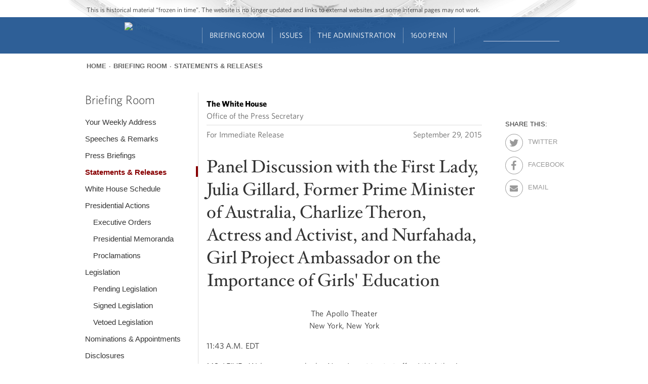

--- FILE ---
content_type: text/html; charset=utf-8
request_url: https://obamawhitehouse.archives.gov/the-press-office/2015/09/30/panel-discussion-first-lady-julia-gillard-former-prime-minister
body_size: 35533
content:
<!DOCTYPE html>
<!--[if IEMobile 7]><html class="iem7"  lang="en" dir="ltr"><![endif]-->
<!--[if lte IE 6]><html class="lt-ie9 lt-ie8 lt-ie7"  lang="en" dir="ltr"><![endif]-->
<!--[if (IE 7)&(!IEMobile)]><html class="lt-ie9 lt-ie8"  lang="en" dir="ltr"><![endif]-->
<!--[if IE 8]><html class="lt-ie9"  lang="en" dir="ltr"><![endif]-->
<!--[if (gte IE 9)|(gt IEMobile 7)]><!--><html  lang="en" dir="ltr" prefix="og: http://ogp.me/ns# content: http://purl.org/rss/1.0/modules/content/ dc: http://purl.org/dc/terms/ foaf: http://xmlns.com/foaf/0.1/ rdfs: http://www.w3.org/2000/01/rdf-schema# sioc: http://rdfs.org/sioc/ns# sioct: http://rdfs.org/sioc/types# skos: http://www.w3.org/2004/02/skos/core# xsd: http://www.w3.org/2001/XMLSchema#"><!--<![endif]-->

<head>

<!-- Google Tag Manager -->
<script>(function(w,d,s,l,i){w[l]=w[l]||[];w[l].push({'gtm.start':
new Date().getTime(),event:'gtm.js'});var f=d.getElementsByTagName(s)[0],
j=d.createElement(s),dl=l!='dataLayer'?'&l='+l:'';j.async=true;j.src=
'https://www.googletagmanager.com/gtm.js?id='+i+dl;f.parentNode.insertBefore(j,f);
})(window,document,'script','dataLayer','GTM-WLMC86');</script>
<!-- End Google Tag Manager -->


  <!--[if IE]><![endif]-->
<link rel="dns-prefetch" href="//platform.twitter.com" />
<meta charset="utf-8" />
<link rel="shortcut icon" href="https://obamawhitehouse.archives.gov/sites/obamawhitehouse.archives.gov/themes/custom/fortyfour/favicon.ico" type="image/vnd.microsoft.icon" />
<link rel="apple-touch-icon-precomposed" sizes="152x152" href="https://obamawhitehouse.archives.gov/sites/obamawhitehouse.archives.gov/themes/custom/fortyfour/images/fortyfour/favicons/apple-touch-icon-152x152-precomposed.png" />
<link rel="apple-touch-icon-precomposed" sizes="144x144" href="https://obamawhitehouse.archives.gov/sites/obamawhitehouse.archives.gov/themes/custom/fortyfour/images/fortyfour/favicons/apple-touch-icon-144x144-precomposed.png" />
<link rel="apple-touch-icon-precomposed" sizes="120x120" href="https://obamawhitehouse.archives.gov/sites/obamawhitehouse.archives.gov/themes/custom/fortyfour/images/fortyfour/favicons/apple-touch-icon-120x120-precomposed.png" />
<link rel="apple-touch-icon-precomposed" sizes="114x114" href="https://obamawhitehouse.archives.gov/sites/obamawhitehouse.archives.gov/themes/custom/fortyfour/images/fortyfour/favicons/apple-touch-icon-114x114-precomposed.png" />
<link rel="apple-touch-icon-precomposed" sizes="76x76" href="https://obamawhitehouse.archives.gov/sites/obamawhitehouse.archives.gov/themes/custom/fortyfour/images/fortyfour/favicons/apple-touch-icon-76x76-precomposed.png" />
<link rel="apple-touch-icon-precomposed" sizes="72x72" href="https://obamawhitehouse.archives.gov/sites/obamawhitehouse.archives.gov/themes/custom/fortyfour/images/fortyfour/favicons/apple-touch-icon-72x72-precomposed.png" />
<link rel="apple-touch-icon-precomposed" sizes="60x60" href="https://obamawhitehouse.archives.gov/sites/obamawhitehouse.archives.gov/themes/custom/fortyfour/images/fortyfour/favicons/apple-touch-icon-60x60-precomposed.png" />
<link rel="apple-touch-icon-precomposed" sizes="57x57" href="https://obamawhitehouse.archives.gov/sites/obamawhitehouse.archives.gov/themes/custom/fortyfour/images/fortyfour/favicons/apple-touch-icon-57x57-precomposed.png" />
<link rel="apple-touch-icon-precomposed" href="https://obamawhitehouse.archives.gov/sites/obamawhitehouse.archives.gov/themes/custom/fortyfour/images/fortyfour/favicons/apple-touch-icon-60x60-precomposed.png" />
<link rel="apple-touch-icon" sizes="180x180" href="https://obamawhitehouse.archives.gov/sites/obamawhitehouse.archives.gov/themes/custom/fortyfour/images/fortyfour/favicons/iOS_180x180.png" />
<link rel="apple-touch-icon" sizes="167x167" href="https://obamawhitehouse.archives.gov/sites/obamawhitehouse.archives.gov/themes/custom/fortyfour/images/fortyfour/favicons/iOS_167x167.png" />
<link rel="apple-touch-icon" sizes="152x152" href="https://obamawhitehouse.archives.gov/sites/obamawhitehouse.archives.gov/themes/custom/fortyfour/images/fortyfour/favicons/iOS_152x152.png" />
<link rel="apple-touch-icon" sizes="120x120" href="https://obamawhitehouse.archives.gov/sites/obamawhitehouse.archives.gov/themes/custom/fortyfour/images/fortyfour/favicons/iOS_120x120.png" />
<link rel="apple-touch-icon" sizes="76x76" href="https://obamawhitehouse.archives.gov/sites/obamawhitehouse.archives.gov/themes/custom/fortyfour/images/fortyfour/favicons/iOS_76x76.png" />
<link rel="apple-touch-icon" href="https://obamawhitehouse.archives.gov/sites/obamawhitehouse.archives.gov/themes/custom/fortyfour/images/fortyfour/favicons/iOS_76x76.png" />
<link rel="icon" type="image/png" sizes="16x16" href="https://obamawhitehouse.archives.gov/sites/obamawhitehouse.archives.gov/themes/custom/fortyfour/images/fortyfour/favicons/favicon-16x16.png" />
<link rel="icon" type="image/png" sizes="32x32" href="https://obamawhitehouse.archives.gov/sites/obamawhitehouse.archives.gov/themes/custom/fortyfour/images/fortyfour/favicons/favicon-32x32.png" />
<link rel="icon" type="image/png" sizes="96x96" href="https://obamawhitehouse.archives.gov/sites/obamawhitehouse.archives.gov/themes/custom/fortyfour/images/fortyfour/favicons/favicon-96x96.png" />
<link rel="icon" type="image/png" sizes="128x128" href="https://obamawhitehouse.archives.gov/sites/obamawhitehouse.archives.gov/themes/custom/fortyfour/images/fortyfour/favicons/favicon-128.png" />
<link rel="icon" type="image/png" sizes="196x196" href="https://obamawhitehouse.archives.gov/sites/obamawhitehouse.archives.gov/themes/custom/fortyfour/images/fortyfour/favicons/favicon-196x196.png" />
<meta name="msapplication-config" content="https://obamawhitehouse.archives.gov/sites/obamawhitehouse.archives.gov/themes/custom/fortyfour/browserconfig.xml" />
<meta name="application-name" content="Whitehouse" />
<meta name="msapplication-TileColor" content="#003C80" />
<meta name="msapplication-TileImage" content="https://obamawhitehouse.archives.gov/sites/obamawhitehouse.archives.gov/themes/custom/fortyfour/images/fortyfour/favicons/mstile-70x70.png" />
<meta name="msapplication-square70x70logo" content="https://obamawhitehouse.archives.gov/sites/obamawhitehouse.archives.gov/themes/custom/fortyfour/images/fortyfour/favicons/mstile-70x70.png" />
<meta name="msapplication-square150x150logo" content="https://obamawhitehouse.archives.gov/sites/obamawhitehouse.archives.gov/themes/custom/fortyfour/images/fortyfour/favicons/mstile-150x150.png" />
<meta name="msapplication-wide310x150logo" content="https://obamawhitehouse.archives.gov/sites/obamawhitehouse.archives.gov/themes/custom/fortyfour/images/fortyfour/favicons/mstile-310x150.png" />
<meta name="msapplication-square310x310logo" content="https://obamawhitehouse.archives.gov/sites/obamawhitehouse.archives.gov/themes/custom/fortyfour/images/fortyfour/favicons/mstile-310x310.png" />
<link rel="shortcut icon" href="https://obamawhitehouse.archives.gov/sites/obamawhitehouse.archives.gov/themes/custom/fortyfour/favicon.ico" type="image/vnd.microsoft.icon" />
<meta name="generator" content="Drupal 7 (http://drupal.org)" />
<link rel="canonical" href="https://obamawhitehouse.archives.gov/the-press-office/2015/09/30/panel-discussion-first-lady-julia-gillard-former-prime-minister" />
<link rel="shortlink" href="https://obamawhitehouse.archives.gov/the-press-office/2015/09/30/panel-discussion-first-lady-julia-gillard-former-prime-minister" />
<meta property="og:site_name" content="whitehouse.gov" />
<meta property="og:type" content="article" />
<meta property="og:title" content="Panel Discussion with the First Lady, Julia Gillard, Former Prime Minister of Australia, Charlize Theron, Actress and Activist, and Nurfahada, Girl Project Ambassador on the Importance of Girls&#039; Education" />
<meta property="og:url" content="https://obamawhitehouse.archives.gov/the-press-office/2015/09/30/panel-discussion-first-lady-julia-gillard-former-prime-minister" />
<meta property="og:description" content="The Apollo Theater New York, New York 11:43 A.M. EDT" />
<meta property="og:updated_time" content="2015-09-30T10:44:25-04:00" />
<meta property="og:image" content="https://obamawhitehouse.archives.gov/sites/whitehouse.gov/files/images/twitter_cards_default.jpg" />
<meta property="og:image:secure_url" content="https://obamawhitehouse.archives.gov/sites/whitehouse.gov/files/images/twitter_cards_default.jpg" />
<meta property="og:image:type" content="image/jpeg" />
<meta name="twitter:card" content="summary" />
<meta name="twitter:site" content="@WhiteHouse" />
<meta name="twitter:creator" content="@WhiteHouse" />
<meta name="twitter:url" content="https://obamawhitehouse.archives.gov/the-press-office/2015/09/30/panel-discussion-first-lady-julia-gillard-former-prime-minister" />
<meta name="twitter:title" content="Panel Discussion with the First Lady, Julia Gillard, Former Prime" />
<meta name="twitter:image" content="https://obamawhitehouse.archives.gov/sites/whitehouse.gov/files/images/twitter_cards_default.jpg" />
<meta property="article:published_time" content="2015-09-29T18:33:00-04:00" />
<meta property="article:modified_time" content="2015-09-30T10:44:25-04:00" />
  <title>Panel Discussion with the First Lady, Julia Gillard, Former Prime Minister of Australia, Charlize Theron, Actress and Activist, and Nurfahada, Girl Project Ambassador on the Importance of Girls' Education | whitehouse.gov</title>


      <meta name="MobileOptimized" content="width">
    <meta name="HandheldFriendly" content="true">
    <meta name="viewport" content="width=device-width">
    <meta http-equiv="cleartype" content="on">

  <link type="text/css" rel="stylesheet" href="https://obamawhitehouse.archives.gov/sites/obamawhitehouse.archives.gov/files/advagg_css/css__E4tCfsc4jQCKiIuRNFYecPFB1_BUuhzQYfS72tGo8-Y__lM7sT5FSky8CE5sy-LCRs0eJXW6G1PY6bgDG4-7-zXQ__6yT-PiSODBbX6oNLwaJ-vBDwvHNA3ftWqKDmjK35hsQ.css" media="all" />

<!--[if lte IE 9]>
<link type="text/css" rel="stylesheet" href="https://obamawhitehouse.archives.gov/sites/obamawhitehouse.archives.gov/files/advagg_css/css__373-y8KH-KtZjNu3Mt66HoAZ9PzjZ4iuXqSomuCYsI4___E4EQJEb6c3Adl1X2-5IUKFxtRLRPzRfaZjBukfFzEQ__6yT-PiSODBbX6oNLwaJ-vBDwvHNA3ftWqKDmjK35hsQ.css" media="all" />
<![endif]-->
  <!--[if lte IE 9]>
    <link href="/sites/obamawhitehouse.archives.gov/themes/custom/fortyfour/css/ie9.css" rel="stylesheet" type="text/css">
  <![endif]-->
  <script src="https://obamawhitehouse.archives.gov/sites/obamawhitehouse.archives.gov/files/advagg_js/js__fJec7kBpZlB3-NFahw7UEDdaxFOnfDtQGZSR-lR0ZP8__g6xANM1OcRgSwG8dd6XBT2RqAaTWe5urP58rrnRJpWM__6yT-PiSODBbX6oNLwaJ-vBDwvHNA3ftWqKDmjK35hsQ.js" defer="defer"></script>
<script async="async" src="//platform.twitter.com/widgets.js"></script>
<script src="https://obamawhitehouse.archives.gov/sites/obamawhitehouse.archives.gov/files/advagg_js/js__NtZ86vWUiid-en5wt8RSAYwII7gtjgAEm2ru-npNCT0__qAl84FcCv2jyN22yFGS5Oc85cjd9zKX6p_cFNLGhe-M__6yT-PiSODBbX6oNLwaJ-vBDwvHNA3ftWqKDmjK35hsQ.js" defer="defer" async="async"></script>
      <!--[if lt IE 9]>
    <script src="/sites/obamawhitehouse.archives.gov/themes/contrib/zen/js/html5-respond.js"></script>
    <![endif]-->
  </head>
<body class="html not-front not-logged-in no-sidebars page-node page-node- page-node-266661 node-type-press-article section-the-press-office page-panels" >
<!-- Google Tag Manager (noscript) -->
<noscript><iframe src="https://www.googletagmanager.com/ns.html?id=GTM-WLMC86"
height="0" width="0" style="display:none;visibility:hidden"></iframe></noscript>

      <p class="skip-link">
      <a href="#content-start" class="element-invisible element-focusable">Jump to main content</a>
    </p>
        <p id="skip-link">
      <a href="#block-menu-block-sixteenhundrednav-main" class="element-invisible element-focusable">Jump to navigation</a>
    </p>
      
<!-- !$page_manager_control: Only show these things if the page isn't a node under the control of page manager. -->
<!-- /!$page_manager_control -->

<!-- Main page content -->
<section id="page">
  



<div class="panelizer-view-mode node node-full node-press-article node-266661">
        <div class="panel-display panel-basic-single-content-col" >
  <header class="panel-panel panel-header">
   <div class="panel-pane pane-panels-mini pane-default-header clearfix"  >
  
  <div class="whr-takeover" id="whr-takeover" style="display:none;"></div>

<div class="whr-header-bg">
  <div class="whr-wrapper">
    <div class="whr-contact-slogan">
      <div class="panel-pane pane-page-slogan"  >
  
      
  
  This is historical material “frozen in time”. The website is no longer updated and links to external websites and some internal pages may not work.
  
  </div>
    </div>
  </div>
  <div class="whr-navbar">
    <div class="whr-wrapper">
      <div class="panel-pane pane-page-logo"  >
  
      
  
  <a href="/" rel="home" id="logo" title="Home"><img typeof="foaf:Image" src="https://obamawhitehouse.archives.gov/profiles/forall/modules/custom/gov_whitehouse_www/images/icons/wh_logo_seal.png" alt="Home" /></a>
  
  </div>
<div id="block-menu-block-sixteenhundrednav-main"
     class="" tabindex="-1">
  <div id="main-menu-header" class="clearfix">
    <div id="icon-wrapper">
      <a href="#" role='tab' id="main-menu-toggle"><i class="fa fa-bars"></i></a>
    </div>
  </div>
  <div id="main-menu-content">
    <div class="menu-block-wrapper menu-block-ctools-sixteenhundred-main-nav-2 menu-name-sixteenhundred-main-nav parent-mlid-0 menu-level-1">
  <ul class="menu"><li class="first leaf menu-mlid-5816 main-nav--menu-item --main-nav--menu-item odd depth-1 no-children" data-position="1"><a href="https://obamawhitehouse.archives.gov" class="no-header">Home<i class='fa fa-angle-down'></i></a></li>
<li class="expanded menu-mlid-5821 main-nav--menu-item --main-nav--menu-item even depth-1 children children-2" data-position="2"><a href="https://obamawhitehouse.archives.gov/briefing-room">Briefing Room<i class='fa fa-angle-down'></i></a><ul class="menu"><div class="depth-2-wrapper"><li class="first expanded menu-mlid-5846 main-nav--menu-item --main-nav--menu-item odd depth-2 children children-6 menu-featured menu-featured-descs" data-position="1"><span class="nolink" tabindex="0">From the News Room</span><ul class="menu-featured__column"><li class="first leaf menu-mlid-5856 main-nav--menu-item --main-nav--menu-item odd depth-3 no-children" data-position="1"><div class="menu-featured__item"><a href="https://obamawhitehouse.archives.gov/blog" title="Read the latest blog posts from 1600 Pennsylvania Ave" class="menu-featured__link">Latest News</a><span class="menu-featured__description">Read the latest blog posts from 1600 Pennsylvania Ave</span></div></li>
<li class="leaf menu-mlid-5861 main-nav--menu-item --main-nav--menu-item even depth-3 no-children" data-position="2"><div class="menu-featured__item"><a href="https://obamawhitehouse.archives.gov/share" title="Check out the most popular infographics and videos" class="menu-featured__link">Share-Worthy</a><span class="menu-featured__description">Check out the most popular infographics and videos</span></div></li>
<li class="leaf menu-mlid-5866 main-nav--menu-item --main-nav--menu-item odd depth-3 no-children" data-position="3"><div class="menu-featured__item"><a href="https://obamawhitehouse.archives.gov/photos" title="View the photo of the day and other galleries" class="menu-featured__link">Photos</a><span class="menu-featured__description">View the photo of the day and other galleries</span></div></li>
</ul><ul class="menu-featured__column"><li class="leaf menu-mlid-5871 main-nav--menu-item --main-nav--menu-item even depth-3 no-children" data-position="4"><div class="menu-featured__item"><a href="https://obamawhitehouse.archives.gov/video" title="Watch behind-the-scenes videos and more" class="menu-featured__link">Video Gallery</a><span class="menu-featured__description">Watch behind-the-scenes videos and more</span></div></li>
<li class="leaf menu-mlid-7071 main-nav--menu-item --main-nav--menu-item odd depth-3 no-children" data-position="5"><div class="menu-featured__item"><a href="/live" title="Tune in to White House events and statements as they happen" class="menu-featured__link">Live Events</a><span class="menu-featured__description">Tune in to White House events and statements as they happen</span></div></li>
<li class="last leaf menu-mlid-5881 main-nav--menu-item --main-nav--menu-item even depth-3 no-children" data-position="6"><div class="menu-featured__item"><a href="https://obamawhitehouse.archives.gov/performances" title="See the lineup of artists and performers at the White House" class="menu-featured__link">Music &amp; Arts Performances</a><span class="menu-featured__description">See the lineup of artists and performers at the White House</span></div></li>
</ul></li>
<li class="menu__item is-expanded last expanded menu-mlid-77741 main-nav--menu-item --main-nav--menu-item even depth-2 children children-9" data-position="2"><span class="menu__link nolink" tabindex="0">From the Press Office</span><ul class="menu"><li class="menu__item is-leaf first leaf menu-mlid-5886 main-nav--menu-item --main-nav--menu-item odd depth-3 no-children" data-position="1"><a href="/briefing-room/weekly-address" class="menu__link">Your Weekly Address</a></li>
<li class="menu__item is-leaf leaf menu-mlid-5891 main-nav--menu-item --main-nav--menu-item even depth-3 no-children" data-position="2"><a href="/briefing-room/speeches-and-remarks" class="menu__link">Speeches &amp; Remarks</a></li>
<li class="menu__item is-leaf leaf menu-mlid-5896 main-nav--menu-item --main-nav--menu-item odd depth-3 no-children" data-position="3"><a href="/briefing-room/press-briefings" class="menu__link">Press Briefings</a></li>
<li class="menu__item is-leaf leaf menu-mlid-5901 main-nav--menu-item --main-nav--menu-item even depth-3 no-children" data-position="4"><a href="/briefing-room/statements-and-releases" class="menu__link">Statements &amp; Releases</a></li>
<li class="menu__item is-leaf leaf menu-mlid-5906 main-nav--menu-item --main-nav--menu-item odd depth-3 no-children" data-position="5"><a href="https://obamawhitehouse.archives.gov/blog#today" class="menu__link">White House Schedule</a></li>
<li class="menu__item is-leaf is-parent leaf has-children menu-mlid-5911 main-nav--menu-item --main-nav--menu-item even depth-3 no-children" data-position="6"><a href="/briefing-room/presidential-actions" class="menu__link">Presidential Actions</a></li>
<li class="menu__item is-leaf leaf menu-mlid-5916 main-nav--menu-item --main-nav--menu-item odd depth-3 no-children" data-position="7"><a href="/briefing-room/legislation" class="menu__link">Legislation</a></li>
<li class="menu__item is-leaf leaf menu-mlid-142711 main-nav--menu-item --main-nav--menu-item even depth-3 no-children" data-position="8"><a href="/briefing-room/nominations-and-appointments" class="menu__link">Nominations &amp; Appointments</a></li>
<li class="menu__item is-leaf last leaf menu-mlid-142716 main-nav--menu-item --main-nav--menu-item odd depth-3 no-children" data-position="9"><a href="/briefing-room/disclosures" class="menu__link">Disclosures</a></li>
</ul></li>
</div></ul></li>
<li class="expanded menu-mlid-5826 main-nav--menu-item --main-nav--menu-item odd depth-1 children children-4" data-position="3"><a href="https://obamawhitehouse.archives.gov/issues">Issues<i class='fa fa-angle-down'></i></a><ul class="menu"><div class="depth-2-wrapper"><li class="menu__item is-expanded first expanded menu-mlid-5931 main-nav--menu-item --main-nav--menu-item odd depth-2 children children-5 menu-featured" data-position="1"><span class="menu__link nolink" tabindex="0">Popular Topics</span><ul class="menu"><li class="menu__item is-leaf first leaf menu-mlid-763306 main-nav--menu-item --main-nav--menu-item odd depth-3 no-children" data-position="1"><a href="/the-record" class="menu__link">The Record</a></li>
<li class="menu__item is-leaf leaf menu-mlid-766791 main-nav--menu-item --main-nav--menu-item even depth-3 no-children" data-position="2"><a href="https://obamawhitehouse.archives.gov/administration/cabinet/exit-memos" class="menu__link">Cabinet Exit Memos</a></li>
<li class="menu__item is-leaf leaf menu-mlid-1044606 main-nav--menu-item --main-nav--menu-item odd depth-3 no-children" data-position="3"><a href="https://obamawhitehouse.archives.gov/issues/criminal-justice-reform" class="menu__link">Criminal Justice Reform</a></li>
<li class="menu__item is-leaf leaf menu-mlid-905166 main-nav--menu-item --main-nav--menu-item even depth-3 no-children" data-position="4"><a href="https://obamawhitehouse.archives.gov/issues/foreign-policy/cuba" class="menu__link">Cuba</a></li>
<li class="menu__item is-leaf last leaf menu-mlid-5966 main-nav--menu-item --main-nav--menu-item odd depth-3 no-children" data-position="5"><a href="https://obamawhitehouse.archives.gov/issues" class="menu__link">See All</a></li>
</ul></li>
<li class="menu__item is-expanded expanded menu-mlid-5936 main-nav--menu-item --main-nav--menu-item even depth-2 children children-8" data-position="2"><span class="menu__link nolink" tabindex="0">Top Issues</span><ul class="menu"><li class="menu__item is-leaf first leaf menu-mlid-5996 main-nav--menu-item --main-nav--menu-item odd depth-3 no-children" data-position="1"><a href="https://obamawhitehouse.archives.gov/issues/civil-rights" class="menu__link">Civil Rights</a></li>
<li class="menu__item is-leaf leaf menu-mlid-5951 main-nav--menu-item --main-nav--menu-item even depth-3 no-children" data-position="2"><a href="https://obamawhitehouse.archives.gov/climate-change" class="menu__link">Climate Change</a></li>
<li class="menu__item is-leaf leaf menu-mlid-5971 main-nav--menu-item --main-nav--menu-item odd depth-3 no-children" data-position="3"><a href="https://obamawhitehouse.archives.gov/economy" class="menu__link">Economy</a></li>
<li class="menu__item is-leaf leaf menu-mlid-5976 main-nav--menu-item --main-nav--menu-item even depth-3 no-children" data-position="4"><a href="https://obamawhitehouse.archives.gov/education" class="menu__link">Education</a></li>
<li class="menu__item is-leaf leaf menu-mlid-5981 main-nav--menu-item --main-nav--menu-item odd depth-3 no-children" data-position="5"><a href="https://obamawhitehouse.archives.gov/issues/foreign-policy" class="menu__link">Foreign Policy</a></li>
<li class="menu__item is-leaf is-parent leaf has-children menu-mlid-5986 main-nav--menu-item --main-nav--menu-item even depth-3 no-children" data-position="6"><a href="https://obamawhitehouse.archives.gov/the-record/health-care" class="menu__link">Health Care</a></li>
<li class="menu__item is-leaf leaf menu-mlid-627051 main-nav--menu-item --main-nav--menu-item odd depth-3 no-children" data-position="7"><a href="https://obamawhitehouse.archives.gov/issues/foreign-policy/iran-deal" class="menu__link">Iran Deal</a></li>
<li class="menu__item is-leaf last leaf menu-mlid-35246 main-nav--menu-item --main-nav--menu-item even depth-3 no-children" data-position="8"><a href="https://obamawhitehouse.archives.gov/issues/immigration/immigration-action" class="menu__link">Immigration Action</a></li>
</ul></li>
<li class="menu__item is-expanded expanded menu-mlid-7321 main-nav--menu-item --main-nav--menu-item odd depth-2 children children-8" data-position="3"><span class="menu__link nolink" tabindex="0">More</span><ul class="menu"><li class="menu__item is-leaf first leaf menu-mlid-131696 main-nav--menu-item --main-nav--menu-item odd depth-3 no-children" data-position="1"><a href="/issues/defense" class="menu__link">Defense</a></li>
<li class="menu__item is-leaf leaf menu-mlid-91131 main-nav--menu-item --main-nav--menu-item even depth-3 no-children" data-position="2"><a href="/issues/disabilities" class="menu__link">Disabilities</a></li>
<li class="menu__item is-leaf leaf menu-mlid-6011 main-nav--menu-item --main-nav--menu-item odd depth-3 no-children" data-position="3"><a href="https://obamawhitehouse.archives.gov/21stcenturygov" class="menu__link">Ethics</a></li>
<li class="menu__item is-leaf leaf menu-mlid-6016 main-nav--menu-item --main-nav--menu-item even depth-3 no-children" data-position="4"><a href="https://obamawhitehouse.archives.gov/issues/equal-pay" class="menu__link">Equal Pay</a></li>
<li class="menu__item is-leaf leaf menu-mlid-131731 main-nav--menu-item --main-nav--menu-item odd depth-3 no-children" data-position="5"><a href="/issues/homeland-security" class="menu__link">Homeland Security</a></li>
<li class="menu__item is-leaf leaf menu-mlid-6066 main-nav--menu-item --main-nav--menu-item even depth-3 no-children" data-position="6"><a href="https://obamawhitehouse.archives.gov/blog/2016/01/04/live-updates-what-president-doing-keep-guns-out-wrong-hands" class="menu__link">Reducing Gun Violence</a></li>
<li class="menu__item is-leaf leaf menu-mlid-6031 main-nav--menu-item --main-nav--menu-item odd depth-3 no-children" data-position="7"><a href="https://obamawhitehouse.archives.gov/administration/eop/rural-council" class="menu__link">Rural</a></li>
<li class="menu__item is-leaf last leaf menu-mlid-145746 main-nav--menu-item --main-nav--menu-item even depth-3 no-children" data-position="8"><a href="/issues/service" class="menu__link">Service</a></li>
</ul></li>
<li class="menu__item is-expanded last expanded menu-mlid-5941 main-nav--menu-item --main-nav--menu-item even depth-2 children children-7" data-position="4"><span class="menu__link nolink" tabindex="0">More</span><ul class="menu"><li class="menu__item is-leaf first leaf menu-mlid-132791 main-nav--menu-item --main-nav--menu-item odd depth-3 no-children" data-position="1"><a href="/issues/seniors-and-social-security" class="menu__link">Seniors &amp; Social Security</a></li>
<li class="menu__item is-leaf leaf menu-mlid-127311 main-nav--menu-item --main-nav--menu-item even depth-3 no-children" data-position="2"><a href="/issues/taxes" class="menu__link">Taxes</a></li>
<li class="menu__item is-leaf leaf menu-mlid-123561 main-nav--menu-item --main-nav--menu-item odd depth-3 no-children" data-position="3"><a href="/issues/technology" class="menu__link">Technology</a></li>
<li class="menu__item is-leaf leaf menu-mlid-93756 main-nav--menu-item --main-nav--menu-item even depth-3 no-children" data-position="4"><a href="https://obamawhitehouse.archives.gov/trade" class="menu__link">Trade</a></li>
<li class="menu__item is-leaf leaf menu-mlid-6056 main-nav--menu-item --main-nav--menu-item odd depth-3 no-children" data-position="5"><a href="https://obamawhitehouse.archives.gov/issues/urban-and-economic-mobility" class="menu__link">Urban and Economic Mobility</a></li>
<li class="menu__item is-leaf leaf menu-mlid-6061 main-nav--menu-item --main-nav--menu-item even depth-3 no-children" data-position="6"><a href="https://obamawhitehouse.archives.gov/issues/veterans" class="menu__link">Veterans</a></li>
<li class="menu__item is-leaf last leaf menu-mlid-6071 main-nav--menu-item --main-nav--menu-item odd depth-3 no-children" data-position="7"><a href="https://obamawhitehouse.archives.gov/issues/women" class="menu__link">Women</a></li>
</ul></li>
</div></ul></li>
<li class="expanded menu-mlid-5831 main-nav--menu-item --main-nav--menu-item even depth-1 children children-4" data-position="4"><a href="https://obamawhitehouse.archives.gov/administration">The Administration<i class='fa fa-angle-down'></i></a><ul class="menu"><div class="depth-2-wrapper"><li class="menu__item is-expanded first expanded menu-mlid-6076 main-nav--menu-item --main-nav--menu-item odd depth-2 children children-8" data-position="1"><span class="menu__link nolink" tabindex="0">People</span><ul class="menu"><li class="menu__item is-leaf first leaf menu-mlid-45996 main-nav--menu-item --main-nav--menu-item odd depth-3 no-children" data-position="1"><a href="/administration/president-obama" class="menu__link">President Barack Obama</a></li>
<li class="menu__item is-leaf leaf menu-mlid-6106 main-nav--menu-item --main-nav--menu-item even depth-3 no-children" data-position="2"><a href="http://obamawhitehouse.archives.gov/vp" class="menu__link">Vice President Joe Biden</a></li>
<li class="menu__item is-leaf leaf menu-mlid-45356 main-nav--menu-item --main-nav--menu-item odd depth-3 no-children" data-position="3"><a href="/administration/first-lady-michelle-obama" class="menu__link">First Lady Michelle Obama</a></li>
<li class="menu__item is-leaf leaf menu-mlid-45961 main-nav--menu-item --main-nav--menu-item even depth-3 no-children" data-position="4"><a href="/administration/jill-biden" class="menu__link">Dr. Jill Biden</a></li>
<li class="menu__item is-leaf leaf menu-mlid-35121 main-nav--menu-item --main-nav--menu-item odd depth-3 no-children" data-position="5"><a href="/administration/cabinet" class="menu__link">The Cabinet</a></li>
<li class="menu__item is-leaf leaf menu-mlid-89106 main-nav--menu-item --main-nav--menu-item even depth-3 no-children" data-position="6"><a href="/administration/eop" class="menu__link">Executive Office of the President</a></li>
<li class="menu__item is-leaf leaf menu-mlid-89236 main-nav--menu-item --main-nav--menu-item odd depth-3 no-children" data-position="7"><a href="/administration/senior-leadership" class="menu__link">Senior White House Leadership</a></li>
<li class="menu__item is-leaf last leaf menu-mlid-46031 main-nav--menu-item --main-nav--menu-item even depth-3 no-children" data-position="8"><a href="/administration/other-advisory-boards" class="menu__link">Other Advisory Boards</a></li>
</ul></li>
<li class="menu__item is-expanded expanded menu-mlid-6081 main-nav--menu-item --main-nav--menu-item even depth-2 children children-6" data-position="2"><span class="menu__link nolink" tabindex="0">Executive Offices</span><ul class="menu"><li class="menu__item is-leaf is-parent first leaf has-children menu-mlid-6126 main-nav--menu-item --main-nav--menu-item odd depth-3 no-children" data-position="1"><a href="https://obamawhitehouse.archives.gov/omb" class="menu__link">Office of Management and Budget</a></li>
<li class="menu__item is-leaf is-parent leaf has-children menu-mlid-6136 main-nav--menu-item --main-nav--menu-item even depth-3 no-children" data-position="2"><a href="https://obamawhitehouse.archives.gov/administration/eop/ostp" class="menu__link">Office of Science and Technology Policy</a></li>
<li class="menu__item is-leaf leaf menu-mlid-6141 main-nav--menu-item --main-nav--menu-item odd depth-3 no-children" data-position="3"><a href="https://obamawhitehouse.archives.gov/administration/eop/cea" class="menu__link">Council of Economic Advisers</a></li>
<li class="menu__item is-leaf is-parent leaf has-children menu-mlid-6146 main-nav--menu-item --main-nav--menu-item even depth-3 no-children" data-position="4"><a href="https://obamawhitehouse.archives.gov/administration/eop/ceq" class="menu__link">Council on Environmental Quality</a></li>
<li class="menu__item is-leaf is-parent leaf has-children menu-mlid-204286 main-nav--menu-item --main-nav--menu-item odd depth-3 no-children" data-position="5"><a href="https://obamawhitehouse.archives.gov/administration/eop/nsc/" class="menu__link">National Security Council</a></li>
<li class="menu__item is-leaf last leaf menu-mlid-6151 main-nav--menu-item --main-nav--menu-item even depth-3 no-children" data-position="6"><a href="https://obamawhitehouse.archives.gov/administration/eop" class="menu__link">See All</a></li>
</ul></li>
<li class="menu__item is-expanded expanded menu-mlid-6086 main-nav--menu-item --main-nav--menu-item odd depth-2 children children-5" data-position="3"><span class="menu__link nolink" tabindex="0">Initiatives</span><ul class="menu"><li class="menu__item is-leaf first leaf menu-mlid-6156 main-nav--menu-item --main-nav--menu-item odd depth-3 no-children" data-position="1"><a href="http://letsmove.obamawhitehouse.archives.gov" class="menu__link">Lets Move</a></li>
<li class="menu__item is-leaf leaf menu-mlid-6161 main-nav--menu-item --main-nav--menu-item even depth-3 no-children" data-position="2"><a href="https://obamawhitehouse.archives.gov/joiningforces" class="menu__link">Joining Forces</a></li>
<li class="menu__item is-leaf leaf menu-mlid-233951 main-nav--menu-item --main-nav--menu-item odd depth-3 no-children" data-position="3"><a href="https://obamawhitehouse.archives.gov/reach-higher" class="menu__link">Reach Higher</a></li>
<li class="menu__item is-leaf leaf menu-mlid-433701 main-nav--menu-item --main-nav--menu-item even depth-3 no-children" data-position="4"><a href="https://obamawhitehouse.archives.gov/my-brothers-keeper" class="menu__link">My Brother&#039;s Keeper</a></li>
<li class="menu__item is-leaf last leaf menu-mlid-1179601 main-nav--menu-item --main-nav--menu-item odd depth-3 no-children" data-position="5"><a href="https://obamawhitehouse.archives.gov/precision-medicine" class="menu__link">Precision Medicine</a></li>
</ul></li>
<li class="menu__item is-expanded last expanded menu-mlid-6091 main-nav--menu-item --main-nav--menu-item even depth-2 children children-3" data-position="4"><span class="menu__link nolink" tabindex="0">Special Events</span><ul class="menu"><li class="menu__item is-leaf first leaf menu-mlid-6176 main-nav--menu-item --main-nav--menu-item odd depth-3 no-children" data-position="1"><a href="https://obamawhitehouse.archives.gov/sotu" class="menu__link">State of the Union</a></li>
<li class="menu__item is-leaf leaf menu-mlid-6181 main-nav--menu-item --main-nav--menu-item even depth-3 no-children" data-position="2"><a href="https://obamawhitehouse.archives.gov/inauguration-2013" class="menu__link">Inauguration</a></li>
<li class="menu__item is-leaf last leaf menu-mlid-6186 main-nav--menu-item --main-nav--menu-item odd depth-3 no-children" data-position="3"><a href="https://obamawhitehouse.archives.gov/medal-of-freedom" class="menu__link">Medal of Freedom</a></li>
</ul></li>
</div></ul></li>
<li class="expanded menu-mlid-5836 main-nav--menu-item --main-nav--menu-item odd depth-1 children children-3" data-position="5"><a href="https://obamawhitehouse.archives.gov/participate">Participate<i class='fa fa-angle-down'></i></a><ul class="menu"><div class="depth-2-wrapper"><li class="menu__item is-expanded first expanded menu-mlid-6191 main-nav--menu-item --main-nav--menu-item odd depth-2 children children-5" data-position="1"><span class="menu__link nolink" tabindex="0">Digital</span><ul class="menu"><li class="menu__item is-leaf first leaf menu-mlid-6206 main-nav--menu-item --main-nav--menu-item odd depth-3 no-children" data-position="1"><a href="https://obamawhitehouse.archives.gov/engage" class="menu__link">Follow Us on Social Media</a></li>
<li class="menu__item is-leaf leaf menu-mlid-148731 main-nav--menu-item --main-nav--menu-item even depth-3 no-children" data-position="2"><a href="/we-the-geeks" class="menu__link">We the Geeks Hangouts</a></li>
<li class="menu__item is-leaf leaf menu-mlid-6226 main-nav--menu-item --main-nav--menu-item odd depth-3 no-children" data-position="3"><a href="https://obamawhitehouse.archives.gov/mobile" class="menu__link">Mobile Apps</a></li>
<li class="menu__item is-leaf is-parent leaf has-children menu-mlid-148766 main-nav--menu-item --main-nav--menu-item even depth-3 no-children" data-position="4"><a href="/developers" class="menu__link">Developer Tools</a></li>
<li class="menu__item is-leaf last leaf menu-mlid-89171 main-nav--menu-item --main-nav--menu-item odd depth-3 no-children" data-position="5"><a href="https://obamawhitehouse.archives.gov/tools" class="menu__link">Tools You Can Use</a></li>
</ul></li>
<li class="menu__item is-expanded expanded menu-mlid-6196 main-nav--menu-item --main-nav--menu-item even depth-2 children children-7" data-position="2"><span class="menu__link nolink" tabindex="0">Join Us</span><ul class="menu"><li class="menu__item is-leaf first leaf menu-mlid-108026 main-nav--menu-item --main-nav--menu-item odd depth-3 no-children" data-position="1"><a href="/participate/tours-and-events" class="menu__link">Tours &amp; Events</a></li>
<li class="menu__item is-leaf leaf menu-mlid-6241 main-nav--menu-item --main-nav--menu-item even depth-3 no-children" data-position="2"><a href="https://apply.whitehouse.gov/" class="menu__link">Jobs with the Administration</a></li>
<li class="menu__item is-leaf is-parent leaf has-children menu-mlid-112596 main-nav--menu-item --main-nav--menu-item odd depth-3 no-children" data-position="3"><a href="/participate/internships" class="menu__link">Internships</a></li>
<li class="menu__item is-leaf is-parent leaf has-children menu-mlid-207321 main-nav--menu-item --main-nav--menu-item even depth-3 no-children" data-position="4"><a href="/participate/fellows" class="menu__link">White House Fellows</a></li>
<li class="menu__item is-leaf leaf menu-mlid-152651 main-nav--menu-item --main-nav--menu-item odd depth-3 no-children" data-position="5"><a href="/innovationfellows" class="menu__link">Presidential Innovation Fellows</a></li>
<li class="menu__item is-leaf leaf menu-mlid-1096661 main-nav--menu-item --main-nav--menu-item even depth-3 no-children" data-position="6"><a href="/participate/united-states-digital-service" class="menu__link">United States Digital Service</a></li>
<li class="menu__item is-leaf is-parent last leaf has-children menu-mlid-291136 main-nav--menu-item --main-nav--menu-item odd depth-3 no-children" data-position="7"><a href="/participate/whldp" class="menu__link">Leadership Development Program</a></li>
</ul></li>
<li class="menu__item is-expanded last expanded menu-mlid-6201 main-nav--menu-item --main-nav--menu-item odd depth-2 children children-4" data-position="3"><span class="menu__link nolink" tabindex="0">Speak Out</span><ul class="menu"><li class="menu__item is-leaf first leaf menu-mlid-6261 main-nav--menu-item --main-nav--menu-item odd depth-3 no-children" data-position="1"><a href="https://petitions.obamawhitehouse.archives.gov" class="menu__link">We the People Petitions</a></li>
<li class="menu__item is-leaf leaf menu-mlid-6266 main-nav--menu-item --main-nav--menu-item even depth-3 no-children" data-position="2"><a href="https://obamawhitehouse.archives.gov/contact" class="menu__link">Contact the White House</a></li>
<li class="menu__item is-leaf leaf menu-mlid-6271 main-nav--menu-item --main-nav--menu-item odd depth-3 no-children" data-position="3"><a href="https://obamawhitehouse.archives.gov/citizensmedal/criteria" class="menu__link">Citizens Medal</a></li>
<li class="menu__item is-leaf last leaf menu-mlid-6281 main-nav--menu-item --main-nav--menu-item even depth-3 no-children" data-position="4"><a href="https://obamawhitehouse.archives.gov/champions" class="menu__link">Champions of Change</a></li>
</ul></li>
</div></ul></li>
<li class="last expanded menu-mlid-5841 main-nav--menu-item --main-nav--menu-item even depth-1 children children-3" data-position="6"><a href="https://obamawhitehouse.archives.gov/1600">1600 Penn<i class='fa fa-angle-down'></i></a><ul class="menu"><div class="depth-2-wrapper"><li class="menu__item is-expanded first expanded menu-mlid-6291 main-nav--menu-item --main-nav--menu-item odd depth-2 children children-6" data-position="1"><span class="menu__link nolink" tabindex="0">Inside the White House</span><ul class="menu"><li class="menu__item is-leaf first leaf menu-mlid-6311 main-nav--menu-item --main-nav--menu-item odd depth-3 no-children" data-position="1"><a href="https://obamawhitehouse.archives.gov/about/inside-white-house/west-wing-tour" class="menu__link">West Wing Tour</a></li>
<li class="menu__item is-leaf leaf menu-mlid-6306 main-nav--menu-item --main-nav--menu-item even depth-3 no-children" data-position="2"><a href="https://obamawhitehouse.archives.gov/about/inside-white-house/eeob-tour" class="menu__link">Eisenhower Executive Office Building Tour</a></li>
<li class="menu__item is-leaf leaf menu-mlid-6316 main-nav--menu-item --main-nav--menu-item odd depth-3 no-children" data-position="3"><a href="https://obamawhitehouse.archives.gov/about/inside-white-house/video-series" class="menu__link">Video Series</a></li>
<li class="menu__item is-leaf leaf menu-mlid-6321 main-nav--menu-item --main-nav--menu-item even depth-3 no-children" data-position="4"><a href="https://obamawhitehouse.archives.gov/about/inside-white-house/art" class="menu__link">Décor and Art</a></li>
<li class="menu__item is-leaf leaf menu-mlid-6326 main-nav--menu-item --main-nav--menu-item odd depth-3 no-children" data-position="5"><a href="https://obamawhitehouse.archives.gov/holidays" class="menu__link">Holidays</a></li>
<li class="menu__item is-leaf last leaf menu-mlid-6336 main-nav--menu-item --main-nav--menu-item even depth-3 no-children" data-position="6"><a href="https://obamawhitehouse.archives.gov/about/inside-white-house" class="menu__link">See All</a></li>
</ul></li>
<li class="menu__item is-expanded expanded menu-mlid-6296 main-nav--menu-item --main-nav--menu-item even depth-2 children children-6" data-position="2"><span class="menu__link nolink" tabindex="0">History &amp; Grounds</span><ul class="menu"><li class="menu__item is-leaf first leaf menu-mlid-86676 main-nav--menu-item --main-nav--menu-item odd depth-3 no-children" data-position="1"><a href="/1600/Presidents" class="menu__link">Presidents</a></li>
<li class="menu__item is-leaf leaf menu-mlid-86891 main-nav--menu-item --main-nav--menu-item even depth-3 no-children" data-position="2"><a href="/1600/first-ladies" class="menu__link">First Ladies</a></li>
<li class="menu__item is-leaf leaf menu-mlid-93186 main-nav--menu-item --main-nav--menu-item odd depth-3 no-children" data-position="3"><a href="/1600/vp-residence" class="menu__link">The Vice President&#039;s Residence &amp; Office</a></li>
<li class="menu__item is-leaf leaf menu-mlid-93191 main-nav--menu-item --main-nav--menu-item even depth-3 no-children" data-position="4"><a href="/1600/eeob" class="menu__link">Eisenhower Executive Office Building</a></li>
<li class="menu__item is-leaf leaf menu-mlid-93181 main-nav--menu-item --main-nav--menu-item odd depth-3 no-children" data-position="5"><a href="/1600/camp-david" class="menu__link">Camp David</a></li>
<li class="menu__item is-leaf last leaf menu-mlid-91831 main-nav--menu-item --main-nav--menu-item even depth-3 no-children" data-position="6"><a href="/1600/air-force-one" class="menu__link">Air Force One</a></li>
</ul></li>
<li class="menu__item is-expanded last expanded menu-mlid-6301 main-nav--menu-item --main-nav--menu-item odd depth-2 children children-8" data-position="3"><span class="menu__link nolink" tabindex="0">Our Government</span><ul class="menu"><li class="menu__item is-leaf first leaf menu-mlid-93196 main-nav--menu-item --main-nav--menu-item odd depth-3 no-children" data-position="1"><a href="/1600/executive-branch" class="menu__link">The Executive Branch</a></li>
<li class="menu__item is-leaf leaf menu-mlid-93201 main-nav--menu-item --main-nav--menu-item even depth-3 no-children" data-position="2"><a href="/1600/legislative-branch" class="menu__link">The Legislative Branch</a></li>
<li class="menu__item is-leaf leaf menu-mlid-93206 main-nav--menu-item --main-nav--menu-item odd depth-3 no-children" data-position="3"><a href="/1600/judicial-branch" class="menu__link">The Judicial Branch</a></li>
<li class="menu__item is-leaf leaf menu-mlid-93211 main-nav--menu-item --main-nav--menu-item even depth-3 no-children" data-position="4"><a href="/1600/constitution" class="menu__link">The Constitution</a></li>
<li class="menu__item is-leaf leaf menu-mlid-93216 main-nav--menu-item --main-nav--menu-item odd depth-3 no-children" data-position="5"><a href="/1600/federal-agencies-and-commissions" class="menu__link">Federal Agencies &amp; Commissions</a></li>
<li class="menu__item is-leaf leaf menu-mlid-93231 main-nav--menu-item --main-nav--menu-item even depth-3 no-children" data-position="6"><a href="/1600/elections-and-voting" class="menu__link">Elections &amp; Voting</a></li>
<li class="menu__item is-leaf leaf menu-mlid-93226 main-nav--menu-item --main-nav--menu-item odd depth-3 no-children" data-position="7"><a href="/1600/state-and-local-government" class="menu__link">State &amp; Local Government</a></li>
<li class="menu__item is-leaf last leaf menu-mlid-93221 main-nav--menu-item --main-nav--menu-item even depth-3 no-children" data-position="8"><a href="/1600/resources" class="menu__link">Resources</a></li>
</ul></li>
</div></ul></li>
</ul></div>
  </div>
</div>
<div class="panel-pane pane-block pane-search-form sitewide-header--search-form"  >
  
      
  
  <form action="//search.archives.gov/search" method="get" id="search-block-form" accept-charset="UTF-8"><div><div class="container-inline">
      <h2 class="element-invisible">Search form</h2>
    <div class="form-item form-type-textfield form-item-query">
  <label class="element-invisible" for="edit-search-block-form--2">Search </label>
 <input title="Enter the terms you wish to search for." type="text" id="edit-search-block-form--2" name="query" value="" size="15" maxlength="128" class="form-text" />
</div>
<div class="form-actions form-wrapper" id="edit-actions"><input type="submit" id="edit-submit" name="op" value="Search" class="form-submit" /></div><input type="hidden" name="affiliate" value="obamawhitehouse" />
</div>
</div></form>
  
  </div>
    </div>
  </div>
</div>
<div class="whr-wrapper">
  <div class="panel-pane pane-page-breadcrumb"  >
  
      
  
  <nav class="breadcrumb" role="navigation"><h2 class="element-invisible">You are here</h2><ol><li><a href="/">Home</a></li><li><a href="/briefing-room">Briefing Room</a></li><li><a href="/briefing-room/statements-and-releases">Statements &amp; Releases</a></li></ol></nav>
  
  </div>
</div>


</div>
  </header>
    <div class="panel-panel panel-wrapper panel-col-section-all">

      <div class="panel-panel panel-col panel-col-section-menu">
       <div class="panel-pane pane-block pane-menu-block-forall-secondary-nav"  >
  
        <h2 class="pane-title">
      Briefing Room    </h2>
    
  
  <div class="menu-block-wrapper menu-block-forall_secondary_nav menu-name-sixteenhundred-main-nav parent-mlid-0 menu-level-3">
  <ul class="menu"><li class="menu__item is-leaf first leaf odd depth-3 no-children" data-position="1"><a href="/briefing-room/weekly-address" class="menu__link">Your Weekly Address</a></li>
<li class="menu__item is-leaf leaf even depth-3 no-children" data-position="2"><a href="/briefing-room/speeches-and-remarks" class="menu__link">Speeches &amp; Remarks</a></li>
<li class="menu__item is-leaf leaf odd depth-3 no-children" data-position="3"><a href="/briefing-room/press-briefings" class="menu__link">Press Briefings</a></li>
<li class="menu__item is-leaf is-active-trail leaf active-trail even depth-3 no-children" data-position="4"><a href="/briefing-room/statements-and-releases" class="menu__link is-active is-active-trail active active-trail">Statements &amp; Releases</a></li>
<li class="menu__item is-leaf leaf odd depth-3 no-children" data-position="5"><a href="https://obamawhitehouse.archives.gov/blog#today" class="menu__link">White House Schedule</a></li>
<li class="menu__item is-expanded expanded even depth-3 children children-3" data-position="6"><a href="/briefing-room/presidential-actions" class="menu__link">Presidential Actions</a><ul class="menu"><li class="menu__item is-leaf first leaf odd depth-4 no-children" data-position="1"><a href="/briefing-room/presidential-actions/executive-orders" class="menu__link">Executive Orders</a></li>
<li class="menu__item is-leaf leaf even depth-4 no-children" data-position="2"><a href="/briefing-room/presidential-actions/presidential-memoranda" class="menu__link">Presidential Memoranda</a></li>
<li class="menu__item is-leaf last leaf odd depth-4 no-children" data-position="3"><a href="/briefing-room/presidential-actions/proclamations" class="menu__link">Proclamations</a></li>
</ul></li>
<li class="menu__item is-leaf leaf odd depth-3 children children-3" data-position="7"><a href="/briefing-room/legislation" class="menu__link">Legislation</a><ul class="menu"><li class="menu__item is-leaf first leaf odd depth-4 no-children" data-position="1"><a href="/briefing-room/pending-legislation" class="menu__link">Pending Legislation</a></li>
<li class="menu__item is-leaf leaf even depth-4 no-children" data-position="2"><a href="/briefing-room/signed-legislation" class="menu__link">Signed Legislation</a></li>
<li class="menu__item is-leaf last leaf odd depth-4 no-children" data-position="3"><a href="/briefing-room/vetoed-legislation" class="menu__link">Vetoed Legislation</a></li>
</ul></li>
<li class="menu__item is-leaf leaf even depth-3 no-children" data-position="8"><a href="/briefing-room/nominations-and-appointments" class="menu__link">Nominations &amp; Appointments</a></li>
<li class="menu__item is-leaf last leaf odd depth-3 no-children" data-position="9"><a href="/briefing-room/disclosures" class="menu__link">Disclosures</a></li>
</ul></div>

  
  </div>
      </div>

      <div id="content-start" class="panel-panel panel-col panel-col-section-content" tabindex="-1">
       <div class="panel-pane pane-custom pane-1 clearfix" >
      <div class="videos-intro-field videos-intro-forall-body forall-body">
      <div class="whr-read-more-wrapper">
        <div class="press-article-header-wrapper">
  <div id="press_article_heading" class="press-article-heading">
    <div id="press_article_heading_title" class="heading-title">The White House</div>
    <div id="press_article_heading_subtitle" class="heading-subtitle">Office of the Press Secretary</div>
  </div>
  <div id="press_article_subheading" class="clearfix press-article-subheading">
    <div id="press_article_immediate_release" class="press-article-release">For Immediate Release</div>
    <div id="press_article_date_created" class="press-article-date">September 29, 2015</div>
  </div>
</div>      </div>
    </div>
  </div>
<div class="panel-pane pane-node-title"  >
  
      
  
  <h1>Panel Discussion with the First Lady, Julia Gillard, Former Prime Minister of Australia, Charlize Theron, Actress and Activist, and Nurfahada, Girl Project Ambassador on the Importance of Girls&#039; Education</h1>

  
  </div>
<div class="panel-pane pane-entity-field pane-node-field-forall-body"  >
  
      
  
  
  <div class="field field-name-field-forall-body field-type-text-long field-label-hidden forall-body">
        <div class="field-items">
              <div class="field-item even"><p class="rtecenter">
	The Apollo Theater<br />
	New York, New York</p>

<p>
	11:43 A.M. EDT</p>

<p>
	MS.&nbsp;LEIVE: &nbsp;Welcome, everybody. &nbsp;Now, I want to start off -- I think they’re a little excited about the panel. &nbsp;I want to start off by asking you -- this is an issue that affects every human on this planet. &nbsp;But I’m curious about the reasons that each of you decided personally to get involved with this cause. &nbsp;</p>

<p>
	Julia -- why did you decide to take this issue on?</p>

<p>
	MS. GILLARD: &nbsp;For me, education has been a theme across my life. &nbsp;I was very conscious growing up that my father missed out on a good-quality education simply because of poverty growing up in a village, a coal-mining village in South Wales. &nbsp;I know education has made my life, so I’m passionate about ensuring that we make sure every girl around the world has the same opportunities.</p>

<p>
	MS.&nbsp;LEIVE: &nbsp;Charlize?</p>

<p>
	MS. THERON: &nbsp;Yes. &nbsp;We all should have that right. &nbsp;And it shouldn’t be education -- something as vital as education shouldn’t be left up to the lottery of geography or gender. &nbsp;It’s just not fair. &nbsp;</p>

<p>
	And I think that most of the problems that we have in the world is because over half of the population is not having access to that education. &nbsp;And I think for myself personally, coming from South Africa, where we have the highest population of HIV -- people living with HIV, we have done so much research in the field of education, and we know that stopping AIDS lies within education. &nbsp;And so it’s so interconnected; you can’t do one without the other. &nbsp;</p>

<p>
	MS.&nbsp;LEIVE: &nbsp;Mrs. Obama?</p>

<p>
	MRS. OBAMA: &nbsp;Well, for me, this is personal. &nbsp;When I think about those 62 million girls that aren’t in school I think about myself, I think about my daughters. &nbsp;Because, quite frankly, all these girls, these are our girls. &nbsp;And I think about where I would be in my life if I didn’t work hard in school and have the opportunity to go to college and then onto law school. &nbsp;I wouldn’t be here.</p>

<p>
	So I think it’s imperative -- and it is part of my passion and my mission -- to make sure that every girl on the planet has the same opportunity that I’ve had, that my daughters have. &nbsp;And I want to make sure that all of you here in the United States are taking advantage of the opportunities that you have as well. &nbsp;I want you to be that hungry to get your education, because it is going to be the key to your future. &nbsp;(Applause.) &nbsp;</p>

<p>
	MS.&nbsp;LEIVE: &nbsp;Nurfahada, we’re going to hear your story in a minute, but first I want to take a question from the crowd here. &nbsp;We have a question from a student. &nbsp;Monica (ph), from Communities in Schools. &nbsp;Monica.</p>

<p>
	Q &nbsp; &nbsp;Hi, I’m Monica. &nbsp;I’m 17, from Communities in Schools. &nbsp;And my question for you all is tell me a little bit about your education growing up. &nbsp;What was school like? &nbsp;And did you have a favorite teacher or subject?</p>

<p>
	MS.&nbsp;LEIVE: &nbsp;Charlize, do you want to start us off here?</p>

<p>
	MS. THERON: &nbsp;Well, I’m from South Africa, so I had a really interesting primary education. &nbsp;It was the kind of little farm community school -- very small, very intimate. &nbsp;Sometimes no shoes. &nbsp;Some kids would just walk to school, it was a very safe environment, and just in the middle of nature. &nbsp;It was really special.</p>

<p>
	And I only realized how fortunate I was to kind of go to this very unique little school when I came to America and I saw bigger schools, and also when I went to high school. &nbsp;But there was a teacher there -- I was raised in Afrikaans. &nbsp;And I went to school -- I had my schooling in Afrikaans. &nbsp;And we had an English teacher, Mrs. Beal (ph), and she had flaming red hair. &nbsp;And she just walked down the school halls with this attitude of ownership. &nbsp;And she was a little round, and she would just shake her hips in a way that was just like -- there was complete ownership in her. &nbsp;</p>

<p>
	And she was really inspiring to me because she was so -- she would say something for exactly what it was. &nbsp;And she also never let -- she saw the potential in girls just as much as in boys. &nbsp;And so we were allowed the same and we were treated the same. &nbsp;And that meant that when I got in trouble, I went to the principal’s office -- and she made sure to do that quite a bit. &nbsp;And now I’m so grateful for it.</p>

<p>
	MS.&nbsp;LEIVE: &nbsp;Mrs. Obama, I know you’ve talked about what your educational experience was like. &nbsp;Can you share that?</p>

<p>
	MRS. OBAMA: &nbsp;Well, I grew up on the South Side of Chicago. &nbsp;I’m the product of the public school system in Chicago. &nbsp;I went to the neighborhood grammar school, elementary school around the corner from my house. &nbsp;And from the time I could remember, for whatever reason -- probably because of my parents -- I knew that school was important. &nbsp;And I wanted to put 120 percent into it.</p>

<p>
	I always wanted to be the top student. &nbsp;I wanted to talk. &nbsp;I wanted to raise my hand. &nbsp;And I had parents -- even though they never went to college, they always had that expectation for us. &nbsp;My brother and I, we were going to college. &nbsp;Period. &nbsp;</p>

<p>
	But I also remember these wonderful teachers that I had at Bryn&nbsp;Mawr&nbsp;-- that’s the name of my school; it’s a new name now, but it’s still there -- Mr. Martinez, Mr. Bennett (ph). &nbsp;Those teachers were the first teachers that I could tell who loved students. &nbsp;And they would let us just talk and talk and talk, and we would spend hours sometimes debating subjects, talking about popular culture. &nbsp;And I just learned, as I’ve said, to speak up for myself.</p>

<p>
	And then I got the chance to go to a magnet high school on the far West Side of Chicago. &nbsp;And it was a new school, it was a college prep school. &nbsp;And I felt so lucky -- you had to test to get in, and I wanted so desperately to be at a school where they -- where every student valued education, where there wasn’t -- where you weren’t treated like some strange nerd because you liked to read, or that you wanted to do well. &nbsp;And Whitney Young was that school for me.</p>

<p>
	So I would get on a bus and ride for an hour and a half to get to this school. &nbsp;That’s how important it was for me. &nbsp;It took me an hour and a half to get there and an hour and a half to get back. &nbsp;So I spent three hours commuting to get to this high school because I was determined that this high school was going to be my stepping stone to the colleges that I wanted to be able to compete for.</p>

<p>
	And I always loved writing. &nbsp;And that’s one thing I encourage all of you to do. &nbsp;There is nothing that you can’t do if know how to write and communicate well. &nbsp;So don’t get mad at your teachers when they edit your papers and they make you write and rewrite and rewrite, okay? &nbsp;Because that’s just going to get you into the practice of being who you want to be.&nbsp;</p>

<p>
	And when you go to college -- and all of you are going to college, whether it’s community college or four-year college, you’re going -- (applause) -- you will be grateful that you spent this time learning how to write.</p>

<p>
	MS.&nbsp;LEIVE: &nbsp;We have another question from the audience. &nbsp;This one is from Rhea (ph), and Rhea is a Girl Scout. &nbsp;Hi, Rhea.</p>

<p>
	Q &nbsp; &nbsp;Hi. &nbsp;I’m Rhea, I’m 13. &nbsp;And I have a question for Ms. Gillard. &nbsp;If other girls halfway across the country don’t get educated, how does that affect people in this room?</p>

<p>
	PRIME MINISTER GILLARD: &nbsp;That’s a great question. &nbsp;And I think we should care, because every human being is special and important, but there’s a whole set of practical reasons why we should care, too.</p>

<p>
	I want you to grow up and live in a peaceful and prosperous world. &nbsp;And the evidence is incredibly clear that the more time people spend at school, the more likely they are to support peaceful ways of resolving conflict, the more likely they are to support democracy, the more likely they are to show tolerance of other religions.</p>

<p>
	The more we educate girls, the more likely it is that she will marry later rather than be forced into an early marriage, have fewer children later in life. &nbsp;Those children will be more likely to survive&nbsp;infanthood, more likely to be vaccinated, more likely to go to schools themselves. &nbsp;</p>

<p>
	And so for you and your future, that means that nations that you think of now as places of poverty and places of disorder could be on a path to peace and prosperity because we’re educating the children, and particularly because we’re educating the girls.&nbsp;</p>

<p>
	So individually, your life’s journey matters to you, but actually the life’s journey of these 62 million girls matters to the world that you’re going to live in. &nbsp;(Applause.)&nbsp;</p>

<p>
	MS&nbsp;LEIVE: &nbsp;Nurfahada, I want you to tell the audience a little bit about your story. &nbsp;We heard a bit about it before, but tell us, what is the situation for girls in your country who want to get an education, and what are you personally doing about it? &nbsp;<br />
	NURFAHADA: &nbsp;In the Philippines is -- city where I live, the region -- girls there are not educated because of different reasons.</p>

<p>
	One reason is violence -- violence like sexual harassment, physical, mental and verbal abuses. &nbsp;And second is poverty -- okay, especially -- they’re not studying because they are working to support their family needs. &nbsp;And the third and the foremost of all, the most common reason in our country in my -- where I live is teenage pregnancy, where girls are being dropped out from school. &nbsp;</p>

<p>
	So we are solving this kind of problem by -- I, together with my fellow girl advocates, we have been asking government officials and policymakers to pass laws in order to -- for girls to go to school again. &nbsp;(Applause.) &nbsp;</p>

<p>
	MS.&nbsp;LEIVE: &nbsp;How did you connect with other girl advocates, other girls who thought this was wrong? &nbsp;And what has been the reaction?</p>

<p>
	NURFAHADA: &nbsp;We are from different regions, but we’re connected by the help of Plan International. &nbsp;We are connected because we are doing it as one. &nbsp;We are connected because we are aware of what is the problem of -- in our country.</p>

<p>
	So what my feeling is about this is that I’m happy because those girls are really amazing. &nbsp;My fellow girl advocates are really amazing. &nbsp;They’re really -- aside from me here, I’m sitting in front of you -- they’re so really happy that this world is like this one. &nbsp;Like this event, it is helping girls to raise up their voices. &nbsp;(Applause.) &nbsp;</p>

<p>
	MS.&nbsp;LEIVE: &nbsp;I know that each of you here on this stage works to help&nbsp;Nurfahada&nbsp;and the other girls who are really pushing to get their education. &nbsp;I’m curious about what the specific mission of each of your organizations is. &nbsp;What is the hole that you were looking to fill? &nbsp;And, Mrs. Obama, let’s start with Let Girls Learn.</p>

<p>
	MRS. OBAMA: &nbsp;Thank you, Cindi. &nbsp;Cindi mentioned that earlier this year, the President and I launched a new initiative that we’re calling Let Girls Learn, with the goal of making sure that these 62 million girls have the support and resources they need to get the education that’s going to just rocket them to opportunity.</p>

<p>
	And our approach is really focused on community-led, community-driven solutions. &nbsp;We’re partnering with organizations like the Peace Corps, and Girls Inc., and Girl Rising, and the Girl Scouts and all the girls all over the land. &nbsp;But the Peace Corps is a very important partner, because Peace Corps volunteers work in communities around the world and they’re placed there for two years. &nbsp;And these Peace Corps volunteers are going to be working on projects that are developed by -- in partnership with leaders in the villages and the communities where they’re working. &nbsp;They’re working with the families to hope to change the mindset that you’ve heard about, to help provide resources.</p>

<p>
	And what we hope to do is to have all of our partners here do some work to help support the projects that Peace Corps volunteers are developing on the ground. &nbsp;Because our belief is that there’s no one reason why girls are not in school, it really varies from community to community. &nbsp;I mean, it could be the absence of resources to pay for school fees. &nbsp;It could be issues of teen pregnancy or early marriage in another part of the world. &nbsp;Or it could be fundamental mindset that fathers and leaders and mothers don’t believe that their girls are as worthy as the boys are to get an education. &nbsp;</p>

<p>
	So you have to attack that kind of mindset from the bottom up. &nbsp;So we’re really working to engage everyone on the ground all around the world. &nbsp;But we also want you all to be aware of this.</p>

<p>
	So a huge part of Let Girls Learn is public awareness here in the U.S. &nbsp;We want you guys to know about these 62 million girls, and we want this to spur and inspire you to not take your education for granted. &nbsp;Because let me tell you, there are 62 million girls around the world who would give anything to be in your position. &nbsp;I don’t care if you go to one of the most underserved communities in your -- in the country, there is a girl that would love to be in your place.</p>

<p>
	So you all have to own this piece of education. &nbsp;And if you care about those girls, then the first thing you have to do is care about your education so that you grow up empowered to be able to work on this issue when you’re our age. &nbsp;(Applause.)&nbsp;</p>

<p>
	MS.&nbsp;LEIVE: &nbsp;And you mentioned the 62 Million Girls campaign, which I know I’ve seen all over social media for the last few days, and I know you’re responsible for that. &nbsp;What are you asking people in this room to do?</p>

<p>
	MRS. OBAMA: &nbsp;Well, I know you guys got cards and everybody listening in -- we’re trying to raise awareness about the plight of these 62 million girls. &nbsp;And again, we want to use this message to inspire our kids here at home to take advantage of their education.</p>

<p>
	So what we are asking everybody to do is to take a photo -- this is where Instagram and tweeting -- I love it, right, because I want you all to be tweeting and Instagramming something other than your shoes and your food, okay? &nbsp;(Laughter.) &nbsp;My kids do the same. &nbsp;I’m like, who cares what you’re eating? &nbsp;I don’t care. &nbsp;(Laughter.) &nbsp;But we all should care about this.</p>

<p>
	So you take a photo of yourself, you upload it, and you answer this one question: &nbsp;What I learned in school is blank. &nbsp;And then you send it to everyone you know. &nbsp;And we’ve got so many people this weekend -- we’ve got Leo DiCaprio who tweeted it out. &nbsp;I know Charlize is going to do it. &nbsp;Kerry Washington, she’s going to do it. &nbsp;We’ve got everybody -- Beyoncé tweeted out. &nbsp;(Applause.) &nbsp;It’s very exciting.</p>

<p>
	So we want you to be a part of it. &nbsp;We’re creating a photo album of all the images and the photos and the messages -- why is school important to you? &nbsp;And we’re going to spread that all over the country. &nbsp;And go back to your schools and your communities and get everyone you know to do the same thing. &nbsp;We’re going to make this go viral. &nbsp;That’s something, right? &nbsp;(Applause.)&nbsp;</p>

<p>
	MS.&nbsp;LEIVE: &nbsp;That’s a thing. &nbsp;Julia, talk about your organization. &nbsp;You came up with -- three grueling years as Prime Minister. &nbsp;You could have been putting your feet up off on a yacht somewhere. &nbsp;Why did you decide to do this instead?</p>

<p>
	PRIME MINISTER GILLARD: &nbsp;I’m not a very good sailor. &nbsp;I get seasick easily, so I’ve made the right choice. &nbsp;(Laughter.) &nbsp;For everybody in the audience, for the schoolgirls in the audience, if you just think about your school and everything in it, what makes your school? &nbsp;You’ve got to have the teachers, you’ve got to have the classrooms, you’ve got to have the equipment, you’ve got to have the books, you’ve got to have the curriculum, you’ve got to have the examinations -- all of these things come together to make your school. &nbsp;And they don’t drop out of the sky. &nbsp;They don’t get there by accident. &nbsp;They get there because someone has very carefully planned to make sure your school ends up with what it needs.</p>

<p>
	In many of the poor countries where we work, the Global Partnership for Education, there has never been a plan for schooling. &nbsp;And so we work in that country with the government, with teachers, with community members to get the first-ever plan for schooling to make sure that it’s for all the kids, for all the girls; it doesn’t leave someone who lives in a country area out, or speaks a different language out, or has a disability out -- that it’s an inclusive education plan.</p>

<p>
	And then in the really poorest parts of the world, we help fund that plan. &nbsp;And we’re only able to do that because of the generosity of so many governments around the world -- the European Union, the United Kingdom, but also the generosity of your government, the United States, that gives us money to do that very vital work. &nbsp;</p>

<p>
	MS.&nbsp;LEIVE: &nbsp;Charlize, you were talking before about the connection between HIV/AIDS and girls’ education. &nbsp;Can you talk about what the Africa Outreach program is trying to do, and why educating girls is such a key part of that?</p>

<p>
	MS. THERON: &nbsp;Yes. &nbsp;Everybody has said such beautiful things here today, and I just want to echo that -- just how fortunate everybody, me included, in this room is today, and in our good fortune, how we can today turn around and use social media, use our voice, going out at dinner tonight keeping this conversation going about how fortunate we are and how we can’t take for granted the great things that we have. &nbsp;</p>

<p>
	And that -- I think women especially are nurturers at heart, and we care about the rest of the world. &nbsp;And the reason why we should care has been so beautifully articulated by you today. &nbsp;</p>

<p>
	I will say that for me, it’s very personal coming from a country where more people are living with HIV than anywhere else in the world. &nbsp;And we have seen across the board over the last decade with AIDS a decrease, or a stability in infection rates. &nbsp;But with young girls and young women, we have seen an increase. &nbsp;I don’t know if any of you know, but today, HIV kills more women of reproductive age than anything else. &nbsp;And that’s globally. &nbsp;And so we should be concerned about that.</p>

<p>
	AIDS is the number-one killer in Africa of adolescents. &nbsp;It’s the number-two killer of adolescents globally. &nbsp;So we are very affected by our health, and we now know that there is research that education is connected to making good health choices, and so we save lives. &nbsp;Education is actually saving lives. &nbsp;And I’m so glad to know that this is something that’s really stuck with me. &nbsp;But the Global Health Campaign has said that education is a social vaccine against HIV -- and it’s so incredibly true, because we know, like you said, when girls stay in school they’re much likely to not become infected. &nbsp;</p>

<p>
	We have seen in Zimbabwe that girls are five times less likely to become infected if they stay in school. &nbsp;In my country, in South Africa, girls are eight times more likely to become infected than boys. &nbsp;And what that tells me is that girls are being left behind. &nbsp;In certain pockets of the world, including here sometimes I find, women are still -- young girls and young women are still being seen as second or as third-class citizens. &nbsp;And until we start to change that and actually stand up for ourselves and for our fellow women and young girls out in the world, and say that we are actually the answer to a lot of these problems and that we have this right, nothing is really going to change. &nbsp;I think we actually have the power to change that. &nbsp;</p>

<p>
	All of you in this room, today, have the power to do that with your cellphones -- and how grateful that you all have a cellphone. &nbsp;And I tell my girls in Africa, too -- they all have cellphones too. &nbsp;Cellphones are amazing for that. &nbsp;And I agree with the First Lady -- I actually do like food photos. &nbsp;(Laughter.) &nbsp;So I would say keep those, but also tweet about this. &nbsp;I love a good food photo, I’m sorry. &nbsp;I’m such a foodie. &nbsp;But we have such a strong voice with that.</p>

<p>
	And with my organization, the empowerment of women is so important. &nbsp;I believe that poverty -- world poverty, world hunger, health issues -- all of this stuff lies within the empowerment of young girls and women. &nbsp;(Applause.) &nbsp;</p>

<p>
	MS.&nbsp;LEIVE: &nbsp;I want to take another question from the audience. &nbsp;This one comes from Tiffany (ph), who is a freshman at Democracy Prep Endurance High School. &nbsp;(Applause.) &nbsp;</p>

<p>
	Q &nbsp; &nbsp;Hi, I’m Tiffany. &nbsp;This is a question for the First Lady. &nbsp;As First Lady, you have thousands of worthy causes to choose from. &nbsp;Why are you so committed to having girls have education?</p>

<p>
	MRS. OBAMA: &nbsp;Well, I think you heard it said up here. &nbsp;If we want to end poverty, global poverty, if we want to improve the plight of our country -- educating girls is the key to all of that. &nbsp;It just is. &nbsp;It’s plain and simple. &nbsp;And when I look into the faces of the girls, you guys, whenever I travel around the world, I see so much promise. &nbsp;</p>

<p>
	Nurfahada, just -- this young, beautiful, intelligent young girl -- I mean -- (applause) -- she has traveled here, she’s here in the United States, she’s sitting on the panel with the First Lady of the United States and she is holding her own. &nbsp;Now, just imagine what -- just imagine if she couldn’t get an education. &nbsp;What a waste. &nbsp;What a waste that would be. &nbsp;But there are 62 million girls with that kind of potential, and all of you are among them, and you have to know that in your heart that you are worthy of this and you are able to lead, and to shine, and to learn, and to teach. &nbsp;You all are our next future leaders, our entrepreneurs, our mothers. &nbsp;(Applause.) &nbsp;</p>

<p>
	So this is no joke. &nbsp;This issue is probably one of the most important issues that we should be tackling on the planet. &nbsp;So we need you to be as pumped up and focused about this issue as we all are, because we can’t do this unless you all are taking on the reins and you’re using your voices. &nbsp;</p>

<p>
	And you don’t have to be the First Lady to have a huge voice and to have influence. &nbsp;Right now, you are influencing somebody probably younger than you in your life. &nbsp;You are already mentors, because there are girls in your communities that are looking up to you. &nbsp;So what are you going to tell them? &nbsp;You’re going to tell them to stay in school, take this stuff to heart, read, write, go to school. &nbsp;Don’t be late, do your homework. &nbsp;Get the best grade you can. &nbsp;Compete with the boys, beat the boys. &nbsp;All right? &nbsp;(Applause.) &nbsp;That’s what you’re going to tell them. &nbsp;Because you all are capable, but we have to spread that word. &nbsp;And, first and foremost, we have to believe it to be true for ourselves. &nbsp;And I learned that when I was young. &nbsp;I am worthy. &nbsp;And if I’m worthy, so are you. &nbsp;(Applause.) &nbsp;</p>

<p>
	MS.&nbsp;LEIVE: &nbsp;All right, we have another question from the audience. &nbsp;This one is from a Girl Rising Ambassador, Laisa (ph). &nbsp;Hi, Laisa.</p>

<p>
	Q &nbsp; &nbsp;Hi. &nbsp;So my name is Laisa. &nbsp;I’m 16 years old, and my question is for all of you. &nbsp;In terms of educating girls, what have been your biggest successes and biggest obstacles so far? &nbsp;And how do you not get discouraged or disappointed when the result is not what you wanted? &nbsp;(Applause.)&nbsp;</p>

<p>
	PRIME MINISTER GILLARD: &nbsp;Yes, my -- life in politics you learn to say some good things and also have to show some persistence. &nbsp;And with this challenge of girls’ education, we’ve got to do precisely that. &nbsp;There is so much more we need to do for the 62 million girls. &nbsp;But I feel optimistic about it, and I feel optimistic because I’ve seen in the countries that GPE works, that there is a difference being made.</p>

<p>
	Take a country like Afghanistan. &nbsp;Not an easy place to work; a place that has emerged from conflict. &nbsp;There in Afghanistan, we’ve been working to get more girls into school. &nbsp;And now, more than 40 percent of the children in school are girls. &nbsp;And interestingly more than 30 percent of the teachers are women. &nbsp;And the two actually in Afghanistan go together because families are much more likely to send their girl to school if she’s going to be taught by a female teacher. &nbsp;So you think to yourself, if we can make change there, then we can make it in so many places around the world. &nbsp;</p>

<p>
	Think of South Sudan. &nbsp;You've probably seen some very, very sad images on your TV screens about the conflict there and how many people have faced violence. &nbsp;But we are working there for change; working to make sure that there’s a primary school curriculum that teaches boys and girls that they are equal to each other, and that they can all have a stake in the future of South Sudan.</p>

<p>
	So I’m optimistic. &nbsp;We’ve seen a lot of change. &nbsp;Since the year 2000, 70 million more children have got to go to school. &nbsp;Well, if we’ve done that, we can do these 62 million and make sure these girls are in school too. &nbsp;(Applause.)&nbsp;</p>

<p>
	Q &nbsp; &nbsp;(Inaudible) it is not as important for girls to go to school as it is for boys (inaudible)?</p>

<p>
	MS.&nbsp;LEIVE: &nbsp;So this question is really about how do you not just change the law but really change the thinking of families and communities. &nbsp;Charlize, I know you've thought a lot about this. &nbsp;What do you think?</p>

<p>
	MS. THERON: &nbsp;Well, I think we all learn from example. &nbsp;I really believe that. &nbsp;And I’ve learned from it, and I’m inspired by it because every time I see a young girl not being taken for granted and giving her the equal rights that she deserves, what I see is an improvement in the family home. &nbsp;I see an improvement in her environment. &nbsp;I see an improvement in her village.</p>

<p>
	We know that these things enrich not only her but it enriches everybody that she touches. &nbsp;And it also enriches the social-economic structure of it. &nbsp;She stays in school, she’s going to get a better job. &nbsp;She’s going to earn more money, and therefore the country is going to benefit from it.</p>

<p>
	It’s so sad to me, because obviously the idea that the young girl in Kenya is thought of as less important than her brother to go to school is something that is such a burden on a young girl, and it’s a burden that she doesn't deserve. &nbsp;None of us deserve. &nbsp;Imagine trying to put yourself in that little girl’s shoes.</p>

<p>
	So the more we talk about this stuff, and the more we actually fight -- and the more we can fight from here, the more we will live by that example, the more they will be encouraged to use that as an example. &nbsp;And I think that's how we inspire each other, and that's how we encourage each other. &nbsp;</p>

<p>
	And I will also say we should be enraged by it. &nbsp;I believe that we should be so excited about all of this, but we shouldn’t allow this anymore. &nbsp;It should enrage us that a young girl in Kenya is being treated that way and not being given -- gender equality is a huge problem everywhere in the world, but especially in these pockets. &nbsp;And these girls are being completely forgotten.</p>

<p>
	MS.&nbsp;LEIVE: &nbsp;I have a related question. &nbsp;I think a lot of girls even in this country sometimes still think that doing well in school will not make them more attractive to boys, or that it will actually make them less attractive. &nbsp;I would like you smart, attractive, wonderful women to respond to that. &nbsp;Is there any truth to that?</p>

<p>
	MS. THERON: &nbsp;That just enrages me so much. &nbsp;There is nothing sexier than a smart woman. &nbsp;(Applause.) &nbsp;We have been told to live by a certain mold -- women, especially women -- and it’s time to break it. &nbsp;And it is up to us to do that. &nbsp;Stop waiting for men to do that. &nbsp;Look in the mirror and see yourself and say, I am sexy. &nbsp;I am attractive. &nbsp;I am smart. &nbsp;I am intelligent. &nbsp;I am powerful. &nbsp;I have a voice. &nbsp;(Applause.) &nbsp;I look cute in these jeans. &nbsp;(Laughter.) &nbsp;Yes, I don't have long hair, I have short hair, but I am still a girl. &nbsp;And I’m still hot. &nbsp;(Laughter.) &nbsp;That's up to us. &nbsp;We have to take ownership in all of that stuff.</p>

<p>
	We can't have boys designate that for us anymore.</p>

<p>
	MRS. OBAMA: &nbsp;And let’s just be clear, you don't want to be with a boy that's too stupid to know -- (applause) -- and appreciate a smart, young lady. &nbsp;And I want to encourage all of us as young women, as older women, we have to raise our own bars. &nbsp;You will not be successful hanging around people who drag you down. &nbsp;</p>

<p>
	And it’s not just the boys, right, but it’s also our peer group. &nbsp;You have to fill your bucket with positive energy. &nbsp;And if you have people hanging around you that are bringing you down and not lifting you up -- whether that's your boo or your best friend -- you've got to learn how to push these people to the side. &nbsp;And you're going to be doing that for the rest of your lives. &nbsp;So get practice now. &nbsp;You have to clean your house of negative energy. &nbsp;(Applause.)&nbsp;</p>

<p>
	There is no boy at this age that is cute enough or interesting enough to stop you from getting your education. &nbsp;(Applause.) &nbsp;</p>

<p>
	Look, if I had worried about who liked me and who thought I was cute when I was as your age, I wouldn’t be married to the President of the United States today. &nbsp;(Applause.) &nbsp;</p>

<p>
	MS.&nbsp;LEIVE: &nbsp;All right, girls, you got that? &nbsp;You're talking about men and boys. &nbsp;And, first of all, do we have any guys in the audience here? &nbsp;(Applause.) &nbsp;</p>

<p>
	MRS. OBAMA: &nbsp;Don't be scared. &nbsp;Don't be scared. &nbsp;You're safe. &nbsp;You're safe here. &nbsp;</p>

<p>
	MS.&nbsp;LEIVE: &nbsp;All right, good. &nbsp;Well, good for you. &nbsp;And we love your commitment. &nbsp;How important do you all think it is to have men and boys actually speaking up about this? &nbsp;So it’s not just this echo chamber of women and girls talking to each other and saying, isn’t it important for us to be educated? &nbsp;</p>

<p>
	Julia, I know you must have a lot of male allies in this fight.</p>

<p>
	PRIME MINISTER GILLARD: &nbsp;We do have a lot of male allies, and we need them because coming back to the question that you were discussing: &nbsp;How do we change attitudes? &nbsp;Often it can be men who are the best persuaders of other men that they should be valuing their girls’ education. &nbsp;And we are all just blown away by the courage of Malala. &nbsp;She is an amazing young woman. &nbsp;But her father, too, is an amazing person. &nbsp;And as a man in Pakistan, he decided that educating girls mattered and made a difference not only to his daughter’s life, but to so many other girls’ lives. &nbsp;And we need people like that in communities who are prepared to stand up and say, let’s educate our girls.</p>

<p>
	So male champions for the change, we need to see you. &nbsp;You're absolutely vital to us. &nbsp;So to all the men in the audience, thank you for coming along. &nbsp;And you too are a big part of this process of change. &nbsp;(Applause.)&nbsp;</p>

<p>
	MS.&nbsp;LEIVE: &nbsp;What has male support or lack of support been like for you in your community? &nbsp;What have men’s attitudes been as you've stood up for yourself as a girl?</p>

<p>
	NURFAHADA: &nbsp;Well, for me, for us, for girls, it is not just like that what men look us for them. &nbsp;Just be who you are. &nbsp;No one can ever place what is you -- what is yourself. &nbsp;It is just that as long as you're doing right, you're doing all of the things -- not just for yourself, but also for others -- you're being good. &nbsp;Without regardless what is the attention of the men around you. &nbsp;(Applause.)&nbsp;</p>

<p>
	MS. THERON: &nbsp;Can I quickly -- can I also just quick -- because they're here. &nbsp;Vinz and Nico who sang for you guys. &nbsp;(Applause.) &nbsp; I have to just give them a shout-out. &nbsp;They're a great example of just how much we need guys to stand up. &nbsp;And they remind us how much guys want to stand up and help in women’s rights. &nbsp;So I just want to say on my front, thank you to them. &nbsp;Because they’ve been so incredibly helpful wanting to step forward and be part of the campaign to get girls to be not forgotten.</p>

<p>
	And it’s so wonderful because they're two young guys who are very influential. &nbsp;And they are spreading that with their friends. &nbsp;Like you said, this is -- so thank you, guys. &nbsp;(Applause.)&nbsp;</p>

<p>
	MS.&nbsp;LEIVE: &nbsp;We have another question from a Democracy Prep student Tayira (ph).</p>

<p>
	Q &nbsp; &nbsp;Hi. &nbsp;My name is Tayira Bunch (ph), and I’m an 11th grade scholar at Democracy Prep Charter High School. &nbsp;This question is for the First Lady and Ms. Gillard. &nbsp;What can I do as an American high school student to help my counterparts get a quality education in countries that block them from going to school? &nbsp;(Applause.)&nbsp;</p>

<p>
	MRS. OBAMA: &nbsp;Excellent, excellent question. &nbsp;Well, first of all, being here, being aware, spreading the word -- that's just so incredibly important.</p>

<p>
	We have developed this wonderful toolkit through Let Girls Learn. &nbsp;Go online at LetGirlsLearn.peacecorps.gov. &nbsp;You’ll find the tool kit that walks you through some ideas and strategies for providing support to the Peace Corps volunteers that are working on girls’ education projects around the world. &nbsp;Girls’ groups have done things like car washes to raise money. &nbsp;They’ve done screenings of documentaries like “I am Malala.” &nbsp;They hold education forums. &nbsp;There are so many interesting things that you can do, and this site will give you some ideas.</p>

<p>
	The only thing I would just repeat is that don't underestimate the power of your voices. &nbsp;If you just think about it, if everyone here goes back and educates 10 other people in their lives about this issue, and then those 10 educate 10 more and 10 more and 10 more and 10 more, just think about how many people will be aware of this issue and will start thinking of ways in their own lives, in their own communities for having an impact. &nbsp;There is no task, there’s no effort that's too small on something like this. &nbsp;</p>

<p>
	And one thing I’ll say about change -- just to add to the question before -- is that change happens incrementally. &nbsp;Sometimes we think in this world that change is big. &nbsp;The only thing that happens quickly is a disaster. &nbsp;A tornado will destroy a community. &nbsp;An earthquake will devastate. &nbsp;But change for the positive oftentimes is incremental. &nbsp;It’s person by person. &nbsp;It’s step by step. &nbsp;It’s the hard, boring, tedious work of every day moving an issue forward just a little bit more, and a little bit more, and all of that effort amounts to something huge. &nbsp;So we can’t be discouraged.</p>

<p>
	Solving this problem will take generations, okay? &nbsp;It’s going to take the work of your children and your grandchildren. &nbsp;But we can never give up. &nbsp;Never. &nbsp;We just can't afford to. &nbsp;We’ve talked about it. &nbsp;</p>

<p>
	So we need you guys using your voices, using your platforms to bring awareness, and to roll up your sleeves and think about creative ways that you can start reaching out to those millions of girls all over the world that are looking to you to be their models. &nbsp;(Applause.)&nbsp;</p>

<p>
	PRIME MINISTER GILLARD: &nbsp;I absolutely agree with all of that. &nbsp;And there’s one thing I’d add: &nbsp;Your voice are very, very strong. &nbsp;And direct them, too, to world leaders -- the world leaders who come to this city, who go to the United Nations, who we need to fund girls’ education. &nbsp;And what you should say to those leaders is a pretty simple thing -- it costs on average in developing countries $1.18 a day to educate a girl -- in primary school and secondary school -- $1.18 a day. &nbsp;It’s not very much money.</p>

<p>
	And when we look at the gap, how much more money do we need to make sure every girl is educated? &nbsp;Actually, developing countries themselves are already financing 88 percent of what we need. &nbsp;So what’s the gap? &nbsp;It’s 14 cents a day. &nbsp;So if world leaders stepped forward -- 14 cents a day for each of these girls, then we would be able to make sure they went to primary school and to secondary school. &nbsp;That's got to be doable -- 14 cents a day. &nbsp;(Applause.)&nbsp;</p>

<p>
	MS.&nbsp;LEIVE: &nbsp;Our next question is from the audience. &nbsp;I think it’s a question for you,&nbsp;Nurfahada. &nbsp;And it comes from Fatima, who is a recent graduate of Asian University for Women. &nbsp;Where are you, Fatima?</p>

<p>
	Q &nbsp; &nbsp;Hi, I am Fatima. &nbsp;I’m 25. &nbsp;And here is my question to&nbsp;Nurfahada.</p>

<p>
	Nurfahada, I’m from Afghanistan. &nbsp;And I came from a similar background where I have had to be very determined in my pursuit of my education. &nbsp;Today, I am proud to be a graduate from the Asian University for Women, a university -- (applause) -- aimed at educating women who are the first in their family to attend university. &nbsp;It’s really inspiring to see you on the stage as a leader and example for so many girls. &nbsp;But I know it must be difficult. &nbsp;Can you tell me what motivates you when you want to give up? &nbsp;Thank you. &nbsp;(Applause.) &nbsp;</p>

<p>
	&nbsp; &nbsp;&nbsp;NURFAHADA: &nbsp;Oh, what motivates me when I want to give up? &nbsp;I just close my eyes and see the faces of those girls who needs me -- on raising their voices, potential, and their problems, their needs. &nbsp;And they want me to say it to the world leaders, to tell to the world leaders that they have the potential to make a brighter future despite of what they have done for.</p>

<p>
	And the most -- I just see -- I am being inspired not just by you. &nbsp;You said that you're being inspired by me. &nbsp;And also I’m being inspired by you because I am doing this for all of our girls, for all of us to raise our rights to the whole world. &nbsp;And I believe in that, that we can make a better future for all of us. &nbsp;(Applause.)&nbsp;</p>

<p>
	MS.&nbsp;LEIVE: &nbsp;Our next question is from Lindsey (ph) in the Philippines through Plan International. &nbsp;So let’s take a look at the video.</p>

<p>
	Q &nbsp; &nbsp;Do you have a -- advice for those who feel pressured to support their family’s (inaudible) instead of getting their education?</p>

<p>
	MS.&nbsp;LEIVE: &nbsp;This is a great question for you -- girls who have to provide for their families, or that's what their families want for them.</p>

<p>
	PRIME MINISTER GILLARD: &nbsp;And this is one of the big things that keeps girls out of school, that families are just so poor that either they need their girl to work, or they need their girl to help out with domestic labor so an adult can go to work, or they need their girl to be working on the small bit of land that they farm to try to eke enough food out of to feed the family.</p>

<p>
	So it comes back really to what we can do to support that family so that they’ve got the space, the capacity to make the choice to send the girl to school. &nbsp;And it can be small things that make a big difference. &nbsp;Providing school meals can change a family’s mind. &nbsp;If their girl is going to go to school and get a big meal that day, that can be the difference. &nbsp;Providing incentives -- a little bit of money, not much money, but a little bit of money -- to reward families for sending their girls to school. &nbsp;That can make it all add up for that family.&nbsp;</p>

<p>
	So as we're combating inequality and making sure our girls are in school, we’ve got to be thinking about how to defeat poverty at the same time. &nbsp;Because it’s poverty that is holding so many of these girls back.</p>

<p>
	MS.&nbsp;LEIVE: &nbsp;This is another money-related question, and it comes from Miriam (ph) in the audience from Girls Inc. &nbsp;Miriam? &nbsp;(Applause.)&nbsp;</p>

<p>
	Q &nbsp; &nbsp;Hi. &nbsp;I’m Miriam. &nbsp;And my question is for the First Lady. &nbsp;What programs are available here in the United States to make college affordable? &nbsp;And what help is available to get a job when I graduate from college? &nbsp;(Applause.)&nbsp;</p>

<p>
	MRS. OBAMA: &nbsp;Excellent question. &nbsp;Affordability is important. &nbsp;It’s something that I went through -- worrying about whether my parents, who were working-class folks, could afford my college tuition. &nbsp;But fortunately we live in a country where there are resources.</p>

<p>
	And the one thing that I will encourage all of you to do who are seniors. &nbsp;And when you become seniors, there’s something called the FAFSA form -- you have got to fill that out. &nbsp;And there’s a timeframe for doing that. &nbsp;You talk to your high school counselors or you can go to ReachHigher.gov -- our website to find out more about FAFSA. &nbsp;But you have to fill that form out because when you do, you will gain access to the billions of dollars in financial aid that this administration, that our government makes available. &nbsp;Something else that makes our country so unique -- there are resources out there.&nbsp;</p>

<p>
	So I don't want anybody here in the United States to let finances be that barrier. &nbsp;It’s a real concern. &nbsp;You want to take this very seriously. &nbsp;But you've got to be involved with your college counselors. &nbsp;Talk to someone. &nbsp;If you don't have support in your school, find someone at your church. &nbsp;Find someone who has been to college. &nbsp;Talk to some of the seniors who have graduated to get the help that you need because there are resources available for you. &nbsp;</p>

<p>
	And that's one of the reason why I want to encourage us here in the United States to be hungry for education, because we have a free public school system that every kid has access to. &nbsp;Yes, it’s not perfect. &nbsp;Yes, there needs to be more work to make sure that those schools are equal. &nbsp;But everyone in the United States, every child has a school they can go to. &nbsp;And that's not the case for these 62 million girls, that -- many of them have to travel miles to get to a school. &nbsp;Many of them are being educated in school rooms that are little more than a dirt floor with a rickety desk. &nbsp;They don't have teachers who live nearby. &nbsp;They are fighting and literally dying to get their education. &nbsp;</p>

<p>
	So we cannot afford to take these opportunities here in the United States for granted. &nbsp;That's my message to all of you. &nbsp;Reach higher. &nbsp;Get your education. &nbsp;Find the resources that are there, and take your education seriously. &nbsp; (Applause.)&nbsp;</p>

<p>
	Q &nbsp; &nbsp;(Inaudible) I want to go to the university, and I want to study business administration. &nbsp;For girls who are considering higher education, what advice do you have for us as we choose our course?</p>

<p>
	MS.&nbsp;LEIVE: &nbsp;The question is about specific courses. &nbsp;What should girls and women be studying now? &nbsp;Julia, do you want to take that?</p>

<p>
	PRIME MINISTER GILLARD: &nbsp;I think it’s such an individual thing what course really makes you feel inspired and passionate and lights you up, and what future you want to have for yourself. &nbsp;So I don't think that I can give advice other than to say think about what you really enjoyed at school. &nbsp;Think about where you want to be, what you visualize yourself doing when you're a working person, and find the course that links the two. &nbsp;</p>

<p>
	And if you end up studying something and it’s not right, then don't feel trapped. &nbsp;You can change. &nbsp;You can always come back and do something else. &nbsp;All of the girls in the audience, for you, education isn’t going to be one shot and then you're done. &nbsp;You're working people. &nbsp;You're going to live in a world where you come and go back and forth to education. &nbsp;It’s going to be a world of possibility and opportunity. &nbsp;And it’s education throughout your life that will let you grab it with both hands. &nbsp;</p>

<p>
	So think about what you're really passionate about and pick that course.</p>

<p>
	MS.&nbsp;LEIVE: &nbsp;I would only add there that although I think we all want to follow our dream, just a few numbers -- the salaries for women in health care and technology fields do tend to be higher. &nbsp;STEM fields still have incredibly low numbers of women in them. &nbsp;(Applause.)&nbsp;</p>

<p>
	My mom was a biochemist. &nbsp;And when I look at the numbers now I don't think it’s all that different from when she got into it. &nbsp;And those are great careers for women -- financially and in terms of the impact that you can make on the world.</p>

<p>
	MRS. OBAMA: &nbsp;Well, I just want to mention to that point, that again, we live in the United States where we have a phenomenal community college system all over the country. &nbsp;Four-year colleges may not be for everyone. &nbsp;But that's the beauty of the United States. &nbsp;You have the option to go to a community college where many of them are training for jobs that actually exist. &nbsp;</p>

<p>
	I’ve visited some of the best community colleges where they have nursing training programs, nursing-aid training programs, rad-tech programs, where kids are studying for two years and they're placed right into a job at a hospital or working in a nursing home. &nbsp;They're training students for jobs that actually exist. &nbsp;</p>

<p>
	And for many kids, they're just not ready for that deep dive into a four-year. &nbsp;They don't want to go away from home necessarily. &nbsp;They are worried about the resources. &nbsp;Here in the United States we’ve got these this wonderful community college structure -- something that my husband actually is trying to make sure is free for everyone. &nbsp;Hopefully he can do that. &nbsp;(Applause.) &nbsp;But that's a goal. &nbsp;</p>

<p>
	So explore your options. &nbsp;Don't think that there’s just one path to do this. &nbsp;It’s not always a four-year college. &nbsp;It’s a windy road to get to where you want to be. &nbsp;Just stay determined. &nbsp;Know that you will fail at things, okay? &nbsp;Failure is an important part of your growth and developing resilience. &nbsp;Everybody on this stage has failed miserably over the course of their lives, and we will continue.</p>

<p>
	MS. THERON: &nbsp;I don't know what you're talking about. &nbsp;(Laughter.) &nbsp;</p>

<p>
	MRS. OBAMA: &nbsp;Yes, I know. &nbsp;Except for Charlize. &nbsp;I think she’s lying. &nbsp;That's okay. &nbsp;(Laughter.) &nbsp;Don't be afraid to fail, okay? &nbsp;(Applause.)&nbsp;</p>

<p>
	MS. THERON: &nbsp;Can I just quickly -- I just want to add one little part on that.</p>

<p>
	MS.&nbsp;LEIVE: &nbsp;Are you going to tell us your failure story? &nbsp; (Laughter.) &nbsp;</p>

<p>
	MR. THERON: &nbsp;Yeah, well, we don’t have enough time for that. &nbsp;Failure -- you know, it’s Nelson Mandela, I think, said -- it’s not will we all fail. &nbsp;It’s we’re going to fall down -- it’s how you get up. &nbsp;That’s what matters. &nbsp;(Applause.) &nbsp;</p>

<p>
	I just want to add just a small part on what everybody so beautifully has said on this stage, and I just want to leave you all with one small piece of advice, and that is that the heart and passion is so incredibly powerful. &nbsp;And what I would encourage you all to do is to really listen to that. &nbsp;</p>

<p>
	And I think sometimes, especially girls, we aim so much lower than what we’re really valued and what we’re worth. &nbsp;And I would just want to leave you all with this: &nbsp;You are worth it, and you’re valued. &nbsp;So aim big and dream big. &nbsp;Because I’m sitting on this stage today, a farm girl from a small farm community in South Africa. &nbsp;And the fact that I am here today is witness that if you dream big, no matter how ridiculous it is, it can happen -- so why not? &nbsp;(Applause.) &nbsp;</p>

<p>
	MS.&nbsp;LEIVE: &nbsp;Our last audience question is from Jadelyn (ph), who’s a student at the Manhattan East School for Arts and Academics. &nbsp;(Applause.) &nbsp;Hi, Jadelyn.</p>

<p>
	Q &nbsp; &nbsp;Hi, I’m Jadelyn, and here’s my question for all of you. &nbsp;If you could go back in time and give your high school self one piece of advice, what would it be? &nbsp;</p>

<p>
	MS.&nbsp;LEIVE: &nbsp;Charlize, do you want to start us off here?</p>

<p>
	MR. THERON: &nbsp;Oh, boy. &nbsp;You just don’t wear shoulder pads. &nbsp;What were you thinking? &nbsp;(Laughter.) &nbsp;You have shoulders like a football player, don’t do that. &nbsp;</p>

<p>
	No, seriously -- well, that too -- but I think I would so love to go back and say to myself, slow down, breathe, don’t feel so rushed. &nbsp;I think when we’re young we feel like time is just somehow going to run out. &nbsp;And we’re moving so fast that we’re not taking enough time to really think things through, to really think about long term, and to be kinder to ourselves to say, okay, we have the luxury, we have the time, let’s be grateful for that and utilize it to its best potential.</p>

<p>
	And I think sometimes when we’re younger and we’re rushing through life, and we’re rushing through education, and we’re rushing through this one part of our life that only comes once, really -- I mean, you’re only going to be this age once. &nbsp;And it’s such a gift. &nbsp;Slow down. &nbsp;Enjoy it. &nbsp;(Applause.) &nbsp;</p>

<p>
	MS.&nbsp;LEIVE: &nbsp;Julia, what would your advice to the younger Julia Gillard be?</p>

<p>
	PRIME MINISTER GILLARD: &nbsp;I think I’ve got some fashion crimes to confess as well. &nbsp;(Laughter.) &nbsp;So I’d certainly say to a younger version of myself, don’t get the spiral perm. &nbsp;That’s a bad and very long-lived era. &nbsp;</p>

<p>
	But I would also say, really nurture a sense of self, of who you are. &nbsp;We live in a world of instantaneous feedback, and often it’s instantaneous criticism. &nbsp;And you don’t have to be in a publicly exposed profession like politics to feel the sting of that. &nbsp;With today’s social media, anyone in this audience, any girl could look at social media and see something very unkind said about them. &nbsp;And so it’s very important to work on who you know you are rather than be buffeted around by these quick and harsh critiques.</p>

<p>
	And that doesn’t mean that you shouldn’t take on board constructive advice from people who care about you. &nbsp;But some of the poison that goes across social media after midnight, when people have had a drink or two, that stuff is not constructive criticism. &nbsp;And just forget about it. &nbsp;Don’t let it get in your head. &nbsp;Don’t let it get inside you. &nbsp;So build that sense of self. &nbsp;(Applause.) &nbsp;</p>

<p>
	MS.&nbsp;LEIVE: &nbsp;Nurfahada, I want to hear from you. &nbsp;You’re still so young. &nbsp;But if you could give a little bit of advice to yourself five years ago, what would it be?</p>

<p>
	NURFAHADA: &nbsp;If I could give a little advice, I would start from myself, because I believe that you’re starting from yourself in order to help others to make it better. &nbsp;Maybe I’ll just say that make every moment important. &nbsp;Make every moment valuable. &nbsp; Because that moment that you spend is that -- it can change your future, it can change after a second that you act for it, and it can change the vision of other people the -- it can change the vision of other people and how they look at you.&nbsp;</p>

<p>
	So, for me, just be yourself and take it -- every moment counts. &nbsp;Take every moment like it is your last moment. &nbsp;Take every moment like it is not just helping yourself, helping others around you, because it will help more the people around the world. &nbsp;(Applause.) &nbsp;</p>

<p>
	MS.&nbsp;LEIVE: &nbsp;Mrs. Obama, dole out a little advice to your teenage self here.</p>

<p>
	MRS. OBAMA: &nbsp;A little teenage advice. &nbsp;I don’t know about fashion stuff -- it was all bad. &nbsp;It was all bad.&nbsp;</p>

<p>
	Here’s what I try to tell my daughters -- and I don’t know if it’s complementary to what’s been said -- but just remember that life is long. &nbsp;Let’s assume that we’re blessed to have a long life, and let’s say from one to 60, look at that timeframe. &nbsp;And I look at this time, high school or middle school, it’s four little years on this long road that you’re going to be on. &nbsp;And what I’d say is, don’t sweat the small stuff in this time, this little time period. &nbsp;</p>

<p>
	And by that, it’s like, I know being a teenager is hard, right? &nbsp;School seems like, God -- and it’s homework and there’s so much of it. &nbsp;(Applause.) &nbsp;And then it’s what -- your friends, and it’s bullying, and your mother is getting on your nerves. &nbsp;(Applause.) &nbsp;And it’s just -- I know, my kids tell me their lives feel so hard right now, right? &nbsp;And somebody said something. &nbsp;You’re not sure what to wear. &nbsp;You hate the way your hair looks every day. &nbsp;You just can’t get it right. &nbsp;And you got acne, and you can’t fix it. &nbsp;And you don’t have any money, so you count on your parents, and they always say no. &nbsp;That’s what they do, they say no. &nbsp;(Laughter.) &nbsp;This is what I hear from my kids.</p>

<p>
	But this is just four or five little years of your life. &nbsp;And don’t base all the choices that you -- what life is going to look like on this little stuff. &nbsp;Don’t sweat the small stuff. &nbsp;What is important right now is who you’re going to be and how you’re developing that part of yourself. &nbsp;So go to school, focus on your homework. &nbsp;Don’t worry about what your friends are saying that much, because half these people you’re not going to know when you’re 60. &nbsp;(Applause.) &nbsp;It doesn’t matter what they say or think right now. &nbsp;If you had a bad day, don’t take it to heart, because you won’t even remember this day five years from now. &nbsp;As bad as it is, you won’t even remember it. &nbsp;The embarrassment that you had, the mistake that you made -- it will not matter.</p>

<p>
	So you never want to base your whole existence on a bad day. &nbsp;Don’t get so mad at school that you drop out. &nbsp;Don’t get so mad at your mother that you stop listening to her. &nbsp;Don’t hate school so much that you don’t stay with it. &nbsp;Because the older you get, the more fun school is. &nbsp;College is a dream. &nbsp;Everybody should want to go to college. &nbsp;(Applause.) &nbsp;And you don’t want to look back when you’re 60 and regret that you just didn’t have the patience to push through these four years of mess. &nbsp;You’re going to regret that, because how you invest in yourself now will open doors.</p>

<p>
	I am the First Lady of the United States. &nbsp;I couldn’t be here doing this with you all if I hadn’t stayed in school, if I had let somebody make me depressed and not able to get up in the morning. &nbsp;You got to push through this stuff. &nbsp;This is just four little years. &nbsp;And if you do it right now, you’ll lay the foundation to have greatness, and then you’ll have opportunity and you’ll have control of your life to make choices. &nbsp;And you won’t have to listen to your parents because you’ll have a job, and you’ll pay your own bills. &nbsp;You want that freedom. &nbsp;Freedom comes later. &nbsp;Now you invest. &nbsp;Now you put up with. &nbsp;Now you be patient. &nbsp;Because if you don’t do it now, then you’ll be living this cramped-up life for the rest of your life -- with no choices and no options. &nbsp;And trust me, you don’t want to be a 60-year-old woman with no options, right? &nbsp;That’s a long, painful process. &nbsp;Invest now. &nbsp;(Applause.) &nbsp;That’s what I would tell myself, remind myself. &nbsp;</p>

<p>
	MS.&nbsp;LEIVE: &nbsp;It’s almost time to wrap up our panel. &nbsp;I want to just quickly hear from each one of you -- what is the single thing that you want everybody who is in this room or watching on the livestream to do to support girls’ education when they walk out of this room or turn off their computer?</p>

<p>
	Julia.</p>

<p>
	PRIME MINISTER GILLARD: I would want them to support the campaign for better funding for education. &nbsp;So think about that 14 cents, and make sure you have your voice heard on it. &nbsp;It matters so much. &nbsp;(Applause.) &nbsp;</p>

<p>
	MS.&nbsp;LEIVE: &nbsp;Charlize.</p>

<p>
	MS. THERON: &nbsp;I want you all to utilize the tools that you have to keep this conversation going. &nbsp;And that means find the organizations that are doing the things that are valuable to you, and that you think is the thing that will be the game-changer, this thing that will actually make a great movement happen. &nbsp;You have the power to do that. &nbsp;</p>

<p>
	For girls who are not in school, I would just say find that support somewhere, whether it is through friends, through community -- because I think everything that the First Lady just said is -- that friendship, that thing that inspire us is so important.</p>

<p>
	And then I would say to the adults, like, we have to start supporting business who are pro-education and who invest in education. &nbsp;And I think that it’s so -- I mean, without it, we can’t do it. &nbsp;It’s impossible. &nbsp;I work in pockets of the world where it’s impossible to do it. &nbsp;No matter how great the will is, you need the financial access to it. &nbsp;So we have to support that investment, because really, we’re investing in the future. &nbsp;(Applause.) &nbsp;</p>

<p>
	MS.&nbsp;LEIVE: &nbsp;Nurfahada, what’s the one thing people should do?</p>

<p>
	NURFAHADA: &nbsp;Support this kind of program or this kind of event, like this kind of project that will help girls go to school without being afraid, without being ashamed, without being -- the shyness, being traumatized because of what happened to her. &nbsp;And also, I believe that we are a girl advocate in our own ways. &nbsp;That’s how we live our life. (Applause.)&nbsp;</p>

<p>
	MS.&nbsp;LEIVE: &nbsp;Mrs. Obama.</p>

<p>
	MRS. OBAMA: &nbsp;Okay, you know what I’m going to ask you to do. &nbsp;I want you to participate in 62 Million Girls, the campaign. &nbsp;And what I want you to do before you leave here, I want you to take that photo of yourself, talk about what you learned in school, upload it using the hashtag #62MillionsGirls, okay? &nbsp;And go to the website if you want to, 62MillionGirls.com, I believe it is. &nbsp;But you’ll have all that information in your package. &nbsp;I want you guys to participate in that. &nbsp;</p>

<p>
	Keep spreading the word. &nbsp;Go back to your friends. &nbsp;Get them pumped up about it, okay? &nbsp;Can you all do that? &nbsp;Be a part of this movement! &nbsp;We can make it happen. &nbsp;We’re counting on you. &nbsp;We’re so proud of you all -- 62 million girls!</p>

<p>
	MS.&nbsp;LEIVE: &nbsp;Please join me in thanking our incredible panelists -- Julia Gillard, Charlize Theron,&nbsp;Nurfahada, and the First Lady of the United States, Michelle Obama. &nbsp;(Applause.)</p>

<p>
	END&nbsp;<br />
	12:47 P.M. EDT</p>
</div>
          </div>
  </div>

  
  </div>
      </div>

      <div class="panel-panel panel-col panel-col-section-share">
        <div id = "section-share-wrapper">
          <div class="panel-pane pane-entity-field-extra pane-node-social-share"  >
  
      
  
  <div class="social-share social-share-node-266661 clearfix"><span class="share-label">Share This: </span><a href="http://twitter.com/intent/tweet?url=http%3A%2F%2Fgo.wh.gov%2FrHxNX4&amp;text=Panel%20Discussion%20with%20the%20First%20Lady%2C%20Julia%20Gillard%2C%20Former%20Prime%20Minister%20of%20Australia%2C%20Charlize%20Theron%2C%20Actress..." class="social-share-twitter" title="Twitter" target="_blank">Twitter</a>&nbsp;<a href="http://facebook.com/sharer.php?u=http%3A%2F%2Fgo.wh.gov%2FrHxNX4" class="social-share-facebook" title="Facebook" target="_blank">Facebook</a>&nbsp;<a href="mailto:?to=&amp;subject=&amp;body=%0A%09The%20Apollo%20Theater%0A%09New%20York%2C%20New%20York%0A%0A%0A%0911%3A43%20A.M.%20EDT%0Ahttp%3A%2F%2Fgo.wh.gov%2FrHxNX4" class="social-share-mailto" title="Email">Email</a>&nbsp;</div>
  
  </div>
        </div>
      </div>

    </div>
  <footer class="panel-panel panel-footer">
  
  <footer class="panel-pane pane-panels-mini pane-default-sitewide-footer sitewide-footer" >
    <div class="sitewide-footer__wrapper">
      
  <nav class="sitewide-footer--social-nav" >
    <div class="menu-block-wrapper menu-block-ctools-sixteenhundred-social-nav-1 menu-name-sixteenhundred-social-nav parent-mlid-0 menu-level-1">
  <ul class="menu"><li class="menu__item is-leaf first leaf menu-mlid-6411 horizontal-social-menu--menu-item sitewide-footer--social-nav--horizontal-social-menu--menu-item odd depth-1 no-children" data-position="1"><a href="http://twitter.com/ObamaWhiteHouse" class="menu__link" title="Follow the Whitehouse on Twitter."><span class="fa fa-twitter"></span><span class="element-invisible">Twitter</span></a></li>
<li class="menu__item is-leaf leaf menu-mlid-6416 horizontal-social-menu--menu-item sitewide-footer--social-nav--horizontal-social-menu--menu-item even depth-1 no-children" data-position="2"><a href="http://instagram.com/ObamaWhiteHouse" class="menu__link" title="See the Whitehouse on Instagram."><span class="fa fa-instagram"></span><span class="element-invisible">Instagram</span></a></li>
<li class="menu__item is-leaf leaf menu-mlid-6421 horizontal-social-menu--menu-item sitewide-footer--social-nav--horizontal-social-menu--menu-item odd depth-1 no-children" data-position="3"><a href="http://facebook.com/ObamaWhiteHouse" class="menu__link" title="Like the Whitehouse on Facebook."><span class="fa fa-facebook"></span><span class="element-invisible">Facebook</span></a></li>
<li class="menu__item is-leaf leaf menu-mlid-6426 horizontal-social-menu--menu-item sitewide-footer--social-nav--horizontal-social-menu--menu-item even depth-1 no-children" data-position="4"><a href="https://plus.google.com/+obamawhitehouse" class="menu__link" title="Follow the Whitehouse on Google+."><span class="fa fa-google-plus-square"></span><span class="element-invisible">Google+</span></a></li>
<li class="menu__item is-leaf leaf menu-mlid-6431 horizontal-social-menu--menu-item sitewide-footer--social-nav--horizontal-social-menu--menu-item odd depth-1 no-children" data-position="5"><a href="http://www.youtube.com/ObamaWhiteHouse" title="Visit The Whitehouse Channel on Youtube." class="menu__link"><span class="fa fa-youtube-play"></span><span class="element-invisible">Youtube</span></a></li>
<li class="menu__item is-leaf leaf menu-mlid-6436 horizontal-social-menu--menu-item sitewide-footer--social-nav--horizontal-social-menu--menu-item even depth-1 no-children" data-position="6"><a href="http://obamawhitehouse.archives.gov/engage" class="menu__link" title="More ways to engage with the Whitehouse."><span class="fa fa-plus"></span><span class="element-invisible">More ways to engage</span></a></li>
<li class="menu__item is-leaf leaf menu-mlid-6441 horizontal-social-menu--menu-item sitewide-footer--social-nav--horizontal-social-menu--menu-item odd depth-1 no-children" data-position="7"><a href="http://obamawhitehouse.archives.gov/contact" class="menu__link sitewide-footer--social-nav__border sitewide-footer--social-nav__contact-link" title="Contact the Whitehouse."><span class="fa fa-comment"></span><span class="element-invisible">Contact Us</span></a></li>
<li class="menu__item is-leaf last leaf menu-mlid-6446 horizontal-social-menu--menu-item sitewide-footer--social-nav--horizontal-social-menu--menu-item even depth-1 no-children" data-position="8"><a href="http://obamawhitehouse.archives.gov/email-updates" class="menu__link sitewide-footer--social-nav__contact-link" title="Email the Whitehouse."><span class="fa fa-envelope"></span><span class="element-invisible">Email</span></a></li>
</ul></div>
  </nav>

  <nav class="panel-pane pane-menu-tree pane-sixteenhundred-main-nav sitewide-footer--main-nav horizontal-3-level-menu" >
    <div class="menu-block-wrapper menu-block-ctools-sixteenhundred-main-nav-1 menu-name-sixteenhundred-main-nav parent-mlid-0 menu-level-1">
  <ul class="menu"><li class="menu__item is-leaf first leaf menu-mlid-5816 horizontal-3-level-menu--menu-item sitewide-footer--main-nav--horizontal-3-level-menu--menu-item sitewide-footer--main-nav--menu-level-1 horizontal-3-level-menu__top-item odd depth-1 no-children" data-position="1"><a href="https://obamawhitehouse.archives.gov" class="menu__link no-header">Home</a></li>
<li class="menu__item is-expanded expanded menu-mlid-5821 horizontal-3-level-menu--menu-item sitewide-footer--main-nav--horizontal-3-level-menu--menu-item sitewide-footer--main-nav--menu-level-1 even depth-1 children children-2" data-position="2"><a href="https://obamawhitehouse.archives.gov/briefing-room" class="menu__link">Briefing Room</a><ul class="menu"><li class="menu__item is-expanded first expanded menu-mlid-5846 horizontal-3-level-menu--menu-item sitewide-footer--main-nav--horizontal-3-level-menu--menu-item sitewide-footer--main-nav--menu-level-2 odd depth-2 children children-6 menu-featured menu-featured-descs" data-position="1"><span class="menu__link nolink" tabindex="0">From the News Room</span><ul class="menu"><li class="menu__item is-leaf first leaf menu-mlid-5856 horizontal-3-level-menu--menu-item sitewide-footer--main-nav--horizontal-3-level-menu--menu-item sitewide-footer--main-nav--menu-level-3 odd depth-3 no-children" data-position="1"><a href="https://obamawhitehouse.archives.gov/blog" title="Read the latest blog posts from 1600 Pennsylvania Ave" class="menu__link">Latest News</a></li>
<li class="menu__item is-leaf leaf menu-mlid-5861 horizontal-3-level-menu--menu-item sitewide-footer--main-nav--horizontal-3-level-menu--menu-item sitewide-footer--main-nav--menu-level-3 even depth-3 no-children" data-position="2"><a href="https://obamawhitehouse.archives.gov/share" title="Check out the most popular infographics and videos" class="menu__link">Share-Worthy</a></li>
<li class="menu__item is-leaf leaf menu-mlid-5866 horizontal-3-level-menu--menu-item sitewide-footer--main-nav--horizontal-3-level-menu--menu-item sitewide-footer--main-nav--menu-level-3 odd depth-3 no-children" data-position="3"><a href="https://obamawhitehouse.archives.gov/photos" title="View the photo of the day and other galleries" class="menu__link">Photos</a></li>
<li class="menu__item is-leaf leaf menu-mlid-5871 horizontal-3-level-menu--menu-item sitewide-footer--main-nav--horizontal-3-level-menu--menu-item sitewide-footer--main-nav--menu-level-3 even depth-3 no-children" data-position="4"><a href="https://obamawhitehouse.archives.gov/video" title="Watch behind-the-scenes videos and more" class="menu__link">Video Gallery</a></li>
<li class="menu__item is-leaf leaf menu-mlid-7071 horizontal-3-level-menu--menu-item sitewide-footer--main-nav--horizontal-3-level-menu--menu-item sitewide-footer--main-nav--menu-level-3 odd depth-3 no-children" data-position="5"><a href="/live" title="Tune in to White House events and statements as they happen" class="menu__link">Live Events</a></li>
<li class="menu__item is-leaf last leaf menu-mlid-5881 horizontal-3-level-menu--menu-item sitewide-footer--main-nav--horizontal-3-level-menu--menu-item sitewide-footer--main-nav--menu-level-3 even depth-3 no-children" data-position="6"><a href="https://obamawhitehouse.archives.gov/performances" title="See the lineup of artists and performers at the White House" class="menu__link">Music &amp; Arts Performances</a></li>
</ul></li>
<li class="menu__item is-expanded last expanded menu-mlid-77741 horizontal-3-level-menu--menu-item sitewide-footer--main-nav--horizontal-3-level-menu--menu-item sitewide-footer--main-nav--menu-level-2 even depth-2 children children-9" data-position="2"><span class="menu__link nolink" tabindex="0">From the Press Office</span><ul class="menu"><li class="menu__item is-leaf first leaf menu-mlid-5886 horizontal-3-level-menu--menu-item sitewide-footer--main-nav--horizontal-3-level-menu--menu-item sitewide-footer--main-nav--menu-level-3 odd depth-3 no-children" data-position="1"><a href="/briefing-room/weekly-address" class="menu__link">Your Weekly Address</a></li>
<li class="menu__item is-leaf leaf menu-mlid-5891 horizontal-3-level-menu--menu-item sitewide-footer--main-nav--horizontal-3-level-menu--menu-item sitewide-footer--main-nav--menu-level-3 even depth-3 no-children" data-position="2"><a href="/briefing-room/speeches-and-remarks" class="menu__link">Speeches &amp; Remarks</a></li>
<li class="menu__item is-leaf leaf menu-mlid-5896 horizontal-3-level-menu--menu-item sitewide-footer--main-nav--horizontal-3-level-menu--menu-item sitewide-footer--main-nav--menu-level-3 odd depth-3 no-children" data-position="3"><a href="/briefing-room/press-briefings" class="menu__link">Press Briefings</a></li>
<li class="menu__item is-leaf leaf menu-mlid-5901 horizontal-3-level-menu--menu-item sitewide-footer--main-nav--horizontal-3-level-menu--menu-item sitewide-footer--main-nav--menu-level-3 even depth-3 no-children" data-position="4"><a href="/briefing-room/statements-and-releases" class="menu__link">Statements &amp; Releases</a></li>
<li class="menu__item is-leaf leaf menu-mlid-5906 horizontal-3-level-menu--menu-item sitewide-footer--main-nav--horizontal-3-level-menu--menu-item sitewide-footer--main-nav--menu-level-3 odd depth-3 no-children" data-position="5"><a href="https://obamawhitehouse.archives.gov/blog#today" class="menu__link">White House Schedule</a></li>
<li class="menu__item is-leaf is-parent leaf has-children menu-mlid-5911 horizontal-3-level-menu--menu-item sitewide-footer--main-nav--horizontal-3-level-menu--menu-item sitewide-footer--main-nav--menu-level-3 even depth-3 no-children" data-position="6"><a href="/briefing-room/presidential-actions" class="menu__link">Presidential Actions</a></li>
<li class="menu__item is-leaf leaf menu-mlid-5916 horizontal-3-level-menu--menu-item sitewide-footer--main-nav--horizontal-3-level-menu--menu-item sitewide-footer--main-nav--menu-level-3 odd depth-3 no-children" data-position="7"><a href="/briefing-room/legislation" class="menu__link">Legislation</a></li>
<li class="menu__item is-leaf leaf menu-mlid-142711 horizontal-3-level-menu--menu-item sitewide-footer--main-nav--horizontal-3-level-menu--menu-item sitewide-footer--main-nav--menu-level-3 even depth-3 no-children" data-position="8"><a href="/briefing-room/nominations-and-appointments" class="menu__link">Nominations &amp; Appointments</a></li>
<li class="menu__item is-leaf last leaf menu-mlid-142716 horizontal-3-level-menu--menu-item sitewide-footer--main-nav--horizontal-3-level-menu--menu-item sitewide-footer--main-nav--menu-level-3 odd depth-3 no-children" data-position="9"><a href="/briefing-room/disclosures" class="menu__link">Disclosures</a></li>
</ul></li>
</ul></li>
<li class="menu__item is-expanded expanded menu-mlid-5826 horizontal-3-level-menu--menu-item sitewide-footer--main-nav--horizontal-3-level-menu--menu-item sitewide-footer--main-nav--menu-level-1 odd depth-1 children children-4" data-position="3"><a href="https://obamawhitehouse.archives.gov/issues" class="menu__link">Issues</a><ul class="menu"><li class="menu__item is-expanded first expanded menu-mlid-5931 horizontal-3-level-menu--menu-item sitewide-footer--main-nav--horizontal-3-level-menu--menu-item sitewide-footer--main-nav--menu-level-2 odd depth-2 children children-5 menu-featured" data-position="1"><span class="menu__link nolink" tabindex="0">Popular Topics</span><ul class="menu"><li class="menu__item is-leaf first leaf menu-mlid-763306 horizontal-3-level-menu--menu-item sitewide-footer--main-nav--horizontal-3-level-menu--menu-item sitewide-footer--main-nav--menu-level-3 odd depth-3 no-children" data-position="1"><a href="/the-record" class="menu__link">The Record</a></li>
<li class="menu__item is-leaf leaf menu-mlid-766791 horizontal-3-level-menu--menu-item sitewide-footer--main-nav--horizontal-3-level-menu--menu-item sitewide-footer--main-nav--menu-level-3 even depth-3 no-children" data-position="2"><a href="https://obamawhitehouse.archives.gov/administration/cabinet/exit-memos" class="menu__link">Cabinet Exit Memos</a></li>
<li class="menu__item is-leaf leaf menu-mlid-1044606 horizontal-3-level-menu--menu-item sitewide-footer--main-nav--horizontal-3-level-menu--menu-item sitewide-footer--main-nav--menu-level-3 odd depth-3 no-children" data-position="3"><a href="https://obamawhitehouse.archives.gov/issues/criminal-justice-reform" class="menu__link">Criminal Justice Reform</a></li>
<li class="menu__item is-leaf leaf menu-mlid-905166 horizontal-3-level-menu--menu-item sitewide-footer--main-nav--horizontal-3-level-menu--menu-item sitewide-footer--main-nav--menu-level-3 even depth-3 no-children" data-position="4"><a href="https://obamawhitehouse.archives.gov/issues/foreign-policy/cuba" class="menu__link">Cuba</a></li>
<li class="menu__item is-leaf last leaf menu-mlid-5966 horizontal-3-level-menu--menu-item sitewide-footer--main-nav--horizontal-3-level-menu--menu-item sitewide-footer--main-nav--menu-level-3 odd depth-3 no-children" data-position="5"><a href="https://obamawhitehouse.archives.gov/issues" class="menu__link">See All</a></li>
</ul></li>
<li class="menu__item is-expanded expanded menu-mlid-5936 horizontal-3-level-menu--menu-item sitewide-footer--main-nav--horizontal-3-level-menu--menu-item sitewide-footer--main-nav--menu-level-2 even depth-2 children children-8" data-position="2"><span class="menu__link nolink" tabindex="0">Top Issues</span><ul class="menu"><li class="menu__item is-leaf first leaf menu-mlid-5996 horizontal-3-level-menu--menu-item sitewide-footer--main-nav--horizontal-3-level-menu--menu-item sitewide-footer--main-nav--menu-level-3 odd depth-3 no-children" data-position="1"><a href="https://obamawhitehouse.archives.gov/issues/civil-rights" class="menu__link">Civil Rights</a></li>
<li class="menu__item is-leaf leaf menu-mlid-5951 horizontal-3-level-menu--menu-item sitewide-footer--main-nav--horizontal-3-level-menu--menu-item sitewide-footer--main-nav--menu-level-3 even depth-3 no-children" data-position="2"><a href="https://obamawhitehouse.archives.gov/climate-change" class="menu__link">Climate Change</a></li>
<li class="menu__item is-leaf leaf menu-mlid-5971 horizontal-3-level-menu--menu-item sitewide-footer--main-nav--horizontal-3-level-menu--menu-item sitewide-footer--main-nav--menu-level-3 odd depth-3 no-children" data-position="3"><a href="https://obamawhitehouse.archives.gov/economy" class="menu__link">Economy</a></li>
<li class="menu__item is-leaf leaf menu-mlid-5976 horizontal-3-level-menu--menu-item sitewide-footer--main-nav--horizontal-3-level-menu--menu-item sitewide-footer--main-nav--menu-level-3 even depth-3 no-children" data-position="4"><a href="https://obamawhitehouse.archives.gov/education" class="menu__link">Education</a></li>
<li class="menu__item is-leaf leaf menu-mlid-5981 horizontal-3-level-menu--menu-item sitewide-footer--main-nav--horizontal-3-level-menu--menu-item sitewide-footer--main-nav--menu-level-3 odd depth-3 no-children" data-position="5"><a href="https://obamawhitehouse.archives.gov/issues/foreign-policy" class="menu__link">Foreign Policy</a></li>
<li class="menu__item is-leaf is-parent leaf has-children menu-mlid-5986 horizontal-3-level-menu--menu-item sitewide-footer--main-nav--horizontal-3-level-menu--menu-item sitewide-footer--main-nav--menu-level-3 even depth-3 no-children" data-position="6"><a href="https://obamawhitehouse.archives.gov/the-record/health-care" class="menu__link">Health Care</a></li>
<li class="menu__item is-leaf leaf menu-mlid-627051 horizontal-3-level-menu--menu-item sitewide-footer--main-nav--horizontal-3-level-menu--menu-item sitewide-footer--main-nav--menu-level-3 odd depth-3 no-children" data-position="7"><a href="https://obamawhitehouse.archives.gov/issues/foreign-policy/iran-deal" class="menu__link">Iran Deal</a></li>
<li class="menu__item is-leaf last leaf menu-mlid-35246 horizontal-3-level-menu--menu-item sitewide-footer--main-nav--horizontal-3-level-menu--menu-item sitewide-footer--main-nav--menu-level-3 even depth-3 no-children" data-position="8"><a href="https://obamawhitehouse.archives.gov/issues/immigration/immigration-action" class="menu__link">Immigration Action</a></li>
</ul></li>
<li class="menu__item is-expanded expanded menu-mlid-7321 horizontal-3-level-menu--menu-item sitewide-footer--main-nav--horizontal-3-level-menu--menu-item sitewide-footer--main-nav--menu-level-2 odd depth-2 children children-8" data-position="3"><span class="menu__link nolink" tabindex="0">More</span><ul class="menu"><li class="menu__item is-leaf first leaf menu-mlid-131696 horizontal-3-level-menu--menu-item sitewide-footer--main-nav--horizontal-3-level-menu--menu-item sitewide-footer--main-nav--menu-level-3 odd depth-3 no-children" data-position="1"><a href="/issues/defense" class="menu__link">Defense</a></li>
<li class="menu__item is-leaf leaf menu-mlid-91131 horizontal-3-level-menu--menu-item sitewide-footer--main-nav--horizontal-3-level-menu--menu-item sitewide-footer--main-nav--menu-level-3 even depth-3 no-children" data-position="2"><a href="/issues/disabilities" class="menu__link">Disabilities</a></li>
<li class="menu__item is-leaf leaf menu-mlid-6011 horizontal-3-level-menu--menu-item sitewide-footer--main-nav--horizontal-3-level-menu--menu-item sitewide-footer--main-nav--menu-level-3 odd depth-3 no-children" data-position="3"><a href="https://obamawhitehouse.archives.gov/21stcenturygov" class="menu__link">Ethics</a></li>
<li class="menu__item is-leaf leaf menu-mlid-6016 horizontal-3-level-menu--menu-item sitewide-footer--main-nav--horizontal-3-level-menu--menu-item sitewide-footer--main-nav--menu-level-3 even depth-3 no-children" data-position="4"><a href="https://obamawhitehouse.archives.gov/issues/equal-pay" class="menu__link">Equal Pay</a></li>
<li class="menu__item is-leaf leaf menu-mlid-131731 horizontal-3-level-menu--menu-item sitewide-footer--main-nav--horizontal-3-level-menu--menu-item sitewide-footer--main-nav--menu-level-3 odd depth-3 no-children" data-position="5"><a href="/issues/homeland-security" class="menu__link">Homeland Security</a></li>
<li class="menu__item is-leaf leaf menu-mlid-6066 horizontal-3-level-menu--menu-item sitewide-footer--main-nav--horizontal-3-level-menu--menu-item sitewide-footer--main-nav--menu-level-3 even depth-3 no-children" data-position="6"><a href="https://obamawhitehouse.archives.gov/blog/2016/01/04/live-updates-what-president-doing-keep-guns-out-wrong-hands" class="menu__link">Reducing Gun Violence</a></li>
<li class="menu__item is-leaf leaf menu-mlid-6031 horizontal-3-level-menu--menu-item sitewide-footer--main-nav--horizontal-3-level-menu--menu-item sitewide-footer--main-nav--menu-level-3 odd depth-3 no-children" data-position="7"><a href="https://obamawhitehouse.archives.gov/administration/eop/rural-council" class="menu__link">Rural</a></li>
<li class="menu__item is-leaf last leaf menu-mlid-145746 horizontal-3-level-menu--menu-item sitewide-footer--main-nav--horizontal-3-level-menu--menu-item sitewide-footer--main-nav--menu-level-3 even depth-3 no-children" data-position="8"><a href="/issues/service" class="menu__link">Service</a></li>
</ul></li>
<li class="menu__item is-expanded last expanded menu-mlid-5941 horizontal-3-level-menu--menu-item sitewide-footer--main-nav--horizontal-3-level-menu--menu-item sitewide-footer--main-nav--menu-level-2 even depth-2 children children-7" data-position="4"><span class="menu__link nolink" tabindex="0">More</span><ul class="menu"><li class="menu__item is-leaf first leaf menu-mlid-132791 horizontal-3-level-menu--menu-item sitewide-footer--main-nav--horizontal-3-level-menu--menu-item sitewide-footer--main-nav--menu-level-3 odd depth-3 no-children" data-position="1"><a href="/issues/seniors-and-social-security" class="menu__link">Seniors &amp; Social Security</a></li>
<li class="menu__item is-leaf leaf menu-mlid-127311 horizontal-3-level-menu--menu-item sitewide-footer--main-nav--horizontal-3-level-menu--menu-item sitewide-footer--main-nav--menu-level-3 even depth-3 no-children" data-position="2"><a href="/issues/taxes" class="menu__link">Taxes</a></li>
<li class="menu__item is-leaf leaf menu-mlid-123561 horizontal-3-level-menu--menu-item sitewide-footer--main-nav--horizontal-3-level-menu--menu-item sitewide-footer--main-nav--menu-level-3 odd depth-3 no-children" data-position="3"><a href="/issues/technology" class="menu__link">Technology</a></li>
<li class="menu__item is-leaf leaf menu-mlid-93756 horizontal-3-level-menu--menu-item sitewide-footer--main-nav--horizontal-3-level-menu--menu-item sitewide-footer--main-nav--menu-level-3 even depth-3 no-children" data-position="4"><a href="https://obamawhitehouse.archives.gov/trade" class="menu__link">Trade</a></li>
<li class="menu__item is-leaf leaf menu-mlid-6056 horizontal-3-level-menu--menu-item sitewide-footer--main-nav--horizontal-3-level-menu--menu-item sitewide-footer--main-nav--menu-level-3 odd depth-3 no-children" data-position="5"><a href="https://obamawhitehouse.archives.gov/issues/urban-and-economic-mobility" class="menu__link">Urban and Economic Mobility</a></li>
<li class="menu__item is-leaf leaf menu-mlid-6061 horizontal-3-level-menu--menu-item sitewide-footer--main-nav--horizontal-3-level-menu--menu-item sitewide-footer--main-nav--menu-level-3 even depth-3 no-children" data-position="6"><a href="https://obamawhitehouse.archives.gov/issues/veterans" class="menu__link">Veterans</a></li>
<li class="menu__item is-leaf last leaf menu-mlid-6071 horizontal-3-level-menu--menu-item sitewide-footer--main-nav--horizontal-3-level-menu--menu-item sitewide-footer--main-nav--menu-level-3 odd depth-3 no-children" data-position="7"><a href="https://obamawhitehouse.archives.gov/issues/women" class="menu__link">Women</a></li>
</ul></li>
</ul></li>
<li class="menu__item is-expanded expanded menu-mlid-5831 horizontal-3-level-menu--menu-item sitewide-footer--main-nav--horizontal-3-level-menu--menu-item sitewide-footer--main-nav--menu-level-1 even depth-1 children children-4" data-position="4"><a href="https://obamawhitehouse.archives.gov/administration" class="menu__link">The Administration</a><ul class="menu"><li class="menu__item is-expanded first expanded menu-mlid-6076 horizontal-3-level-menu--menu-item sitewide-footer--main-nav--horizontal-3-level-menu--menu-item sitewide-footer--main-nav--menu-level-2 odd depth-2 children children-8" data-position="1"><span class="menu__link nolink" tabindex="0">People</span><ul class="menu"><li class="menu__item is-leaf first leaf menu-mlid-45996 horizontal-3-level-menu--menu-item sitewide-footer--main-nav--horizontal-3-level-menu--menu-item sitewide-footer--main-nav--menu-level-3 odd depth-3 no-children" data-position="1"><a href="/administration/president-obama" class="menu__link">President Barack Obama</a></li>
<li class="menu__item is-leaf leaf menu-mlid-6106 horizontal-3-level-menu--menu-item sitewide-footer--main-nav--horizontal-3-level-menu--menu-item sitewide-footer--main-nav--menu-level-3 even depth-3 no-children" data-position="2"><a href="http://obamawhitehouse.archives.gov/vp" class="menu__link">Vice President Joe Biden</a></li>
<li class="menu__item is-leaf leaf menu-mlid-45356 horizontal-3-level-menu--menu-item sitewide-footer--main-nav--horizontal-3-level-menu--menu-item sitewide-footer--main-nav--menu-level-3 odd depth-3 no-children" data-position="3"><a href="/administration/first-lady-michelle-obama" class="menu__link">First Lady Michelle Obama</a></li>
<li class="menu__item is-leaf leaf menu-mlid-45961 horizontal-3-level-menu--menu-item sitewide-footer--main-nav--horizontal-3-level-menu--menu-item sitewide-footer--main-nav--menu-level-3 even depth-3 no-children" data-position="4"><a href="/administration/jill-biden" class="menu__link">Dr. Jill Biden</a></li>
<li class="menu__item is-leaf leaf menu-mlid-35121 horizontal-3-level-menu--menu-item sitewide-footer--main-nav--horizontal-3-level-menu--menu-item sitewide-footer--main-nav--menu-level-3 odd depth-3 no-children" data-position="5"><a href="/administration/cabinet" class="menu__link">The Cabinet</a></li>
<li class="menu__item is-leaf leaf menu-mlid-89106 horizontal-3-level-menu--menu-item sitewide-footer--main-nav--horizontal-3-level-menu--menu-item sitewide-footer--main-nav--menu-level-3 even depth-3 no-children" data-position="6"><a href="/administration/eop" class="menu__link">Executive Office of the President</a></li>
<li class="menu__item is-leaf leaf menu-mlid-89236 horizontal-3-level-menu--menu-item sitewide-footer--main-nav--horizontal-3-level-menu--menu-item sitewide-footer--main-nav--menu-level-3 odd depth-3 no-children" data-position="7"><a href="/administration/senior-leadership" class="menu__link">Senior White House Leadership</a></li>
<li class="menu__item is-leaf last leaf menu-mlid-46031 horizontal-3-level-menu--menu-item sitewide-footer--main-nav--horizontal-3-level-menu--menu-item sitewide-footer--main-nav--menu-level-3 even depth-3 no-children" data-position="8"><a href="/administration/other-advisory-boards" class="menu__link">Other Advisory Boards</a></li>
</ul></li>
<li class="menu__item is-expanded expanded menu-mlid-6081 horizontal-3-level-menu--menu-item sitewide-footer--main-nav--horizontal-3-level-menu--menu-item sitewide-footer--main-nav--menu-level-2 even depth-2 children children-6" data-position="2"><span class="menu__link nolink" tabindex="0">Executive Offices</span><ul class="menu"><li class="menu__item is-leaf is-parent first leaf has-children menu-mlid-6126 horizontal-3-level-menu--menu-item sitewide-footer--main-nav--horizontal-3-level-menu--menu-item sitewide-footer--main-nav--menu-level-3 odd depth-3 no-children" data-position="1"><a href="https://obamawhitehouse.archives.gov/omb" class="menu__link">Office of Management and Budget</a></li>
<li class="menu__item is-leaf is-parent leaf has-children menu-mlid-6136 horizontal-3-level-menu--menu-item sitewide-footer--main-nav--horizontal-3-level-menu--menu-item sitewide-footer--main-nav--menu-level-3 even depth-3 no-children" data-position="2"><a href="https://obamawhitehouse.archives.gov/administration/eop/ostp" class="menu__link">Office of Science and Technology Policy</a></li>
<li class="menu__item is-leaf leaf menu-mlid-6141 horizontal-3-level-menu--menu-item sitewide-footer--main-nav--horizontal-3-level-menu--menu-item sitewide-footer--main-nav--menu-level-3 odd depth-3 no-children" data-position="3"><a href="https://obamawhitehouse.archives.gov/administration/eop/cea" class="menu__link">Council of Economic Advisers</a></li>
<li class="menu__item is-leaf is-parent leaf has-children menu-mlid-6146 horizontal-3-level-menu--menu-item sitewide-footer--main-nav--horizontal-3-level-menu--menu-item sitewide-footer--main-nav--menu-level-3 even depth-3 no-children" data-position="4"><a href="https://obamawhitehouse.archives.gov/administration/eop/ceq" class="menu__link">Council on Environmental Quality</a></li>
<li class="menu__item is-leaf is-parent leaf has-children menu-mlid-204286 horizontal-3-level-menu--menu-item sitewide-footer--main-nav--horizontal-3-level-menu--menu-item sitewide-footer--main-nav--menu-level-3 odd depth-3 no-children" data-position="5"><a href="https://obamawhitehouse.archives.gov/administration/eop/nsc/" class="menu__link">National Security Council</a></li>
<li class="menu__item is-leaf last leaf menu-mlid-6151 horizontal-3-level-menu--menu-item sitewide-footer--main-nav--horizontal-3-level-menu--menu-item sitewide-footer--main-nav--menu-level-3 even depth-3 no-children" data-position="6"><a href="https://obamawhitehouse.archives.gov/administration/eop" class="menu__link">See All</a></li>
</ul></li>
<li class="menu__item is-expanded expanded menu-mlid-6086 horizontal-3-level-menu--menu-item sitewide-footer--main-nav--horizontal-3-level-menu--menu-item sitewide-footer--main-nav--menu-level-2 odd depth-2 children children-5" data-position="3"><span class="menu__link nolink" tabindex="0">Initiatives</span><ul class="menu"><li class="menu__item is-leaf first leaf menu-mlid-6156 horizontal-3-level-menu--menu-item sitewide-footer--main-nav--horizontal-3-level-menu--menu-item sitewide-footer--main-nav--menu-level-3 odd depth-3 no-children" data-position="1"><a href="http://letsmove.obamawhitehouse.archives.gov" class="menu__link">Lets Move</a></li>
<li class="menu__item is-leaf leaf menu-mlid-6161 horizontal-3-level-menu--menu-item sitewide-footer--main-nav--horizontal-3-level-menu--menu-item sitewide-footer--main-nav--menu-level-3 even depth-3 no-children" data-position="2"><a href="https://obamawhitehouse.archives.gov/joiningforces" class="menu__link">Joining Forces</a></li>
<li class="menu__item is-leaf leaf menu-mlid-233951 horizontal-3-level-menu--menu-item sitewide-footer--main-nav--horizontal-3-level-menu--menu-item sitewide-footer--main-nav--menu-level-3 odd depth-3 no-children" data-position="3"><a href="https://obamawhitehouse.archives.gov/reach-higher" class="menu__link">Reach Higher</a></li>
<li class="menu__item is-leaf leaf menu-mlid-433701 horizontal-3-level-menu--menu-item sitewide-footer--main-nav--horizontal-3-level-menu--menu-item sitewide-footer--main-nav--menu-level-3 even depth-3 no-children" data-position="4"><a href="https://obamawhitehouse.archives.gov/my-brothers-keeper" class="menu__link">My Brother&#039;s Keeper</a></li>
<li class="menu__item is-leaf last leaf menu-mlid-1179601 horizontal-3-level-menu--menu-item sitewide-footer--main-nav--horizontal-3-level-menu--menu-item sitewide-footer--main-nav--menu-level-3 odd depth-3 no-children" data-position="5"><a href="https://obamawhitehouse.archives.gov/precision-medicine" class="menu__link">Precision Medicine</a></li>
</ul></li>
<li class="menu__item is-expanded last expanded menu-mlid-6091 horizontal-3-level-menu--menu-item sitewide-footer--main-nav--horizontal-3-level-menu--menu-item sitewide-footer--main-nav--menu-level-2 even depth-2 children children-3" data-position="4"><span class="menu__link nolink" tabindex="0">Special Events</span><ul class="menu"><li class="menu__item is-leaf first leaf menu-mlid-6176 horizontal-3-level-menu--menu-item sitewide-footer--main-nav--horizontal-3-level-menu--menu-item sitewide-footer--main-nav--menu-level-3 odd depth-3 no-children" data-position="1"><a href="https://obamawhitehouse.archives.gov/sotu" class="menu__link">State of the Union</a></li>
<li class="menu__item is-leaf leaf menu-mlid-6181 horizontal-3-level-menu--menu-item sitewide-footer--main-nav--horizontal-3-level-menu--menu-item sitewide-footer--main-nav--menu-level-3 even depth-3 no-children" data-position="2"><a href="https://obamawhitehouse.archives.gov/inauguration-2013" class="menu__link">Inauguration</a></li>
<li class="menu__item is-leaf last leaf menu-mlid-6186 horizontal-3-level-menu--menu-item sitewide-footer--main-nav--horizontal-3-level-menu--menu-item sitewide-footer--main-nav--menu-level-3 odd depth-3 no-children" data-position="3"><a href="https://obamawhitehouse.archives.gov/medal-of-freedom" class="menu__link">Medal of Freedom</a></li>
</ul></li>
</ul></li>
<li class="menu__item is-expanded expanded menu-mlid-5836 horizontal-3-level-menu--menu-item sitewide-footer--main-nav--horizontal-3-level-menu--menu-item sitewide-footer--main-nav--menu-level-1 odd depth-1 children children-3" data-position="5"><a href="https://obamawhitehouse.archives.gov/participate" class="menu__link">Participate</a><ul class="menu"><li class="menu__item is-expanded first expanded menu-mlid-6191 horizontal-3-level-menu--menu-item sitewide-footer--main-nav--horizontal-3-level-menu--menu-item sitewide-footer--main-nav--menu-level-2 odd depth-2 children children-5" data-position="1"><span class="menu__link nolink" tabindex="0">Digital</span><ul class="menu"><li class="menu__item is-leaf first leaf menu-mlid-6206 horizontal-3-level-menu--menu-item sitewide-footer--main-nav--horizontal-3-level-menu--menu-item sitewide-footer--main-nav--menu-level-3 odd depth-3 no-children" data-position="1"><a href="https://obamawhitehouse.archives.gov/engage" class="menu__link">Follow Us on Social Media</a></li>
<li class="menu__item is-leaf leaf menu-mlid-148731 horizontal-3-level-menu--menu-item sitewide-footer--main-nav--horizontal-3-level-menu--menu-item sitewide-footer--main-nav--menu-level-3 even depth-3 no-children" data-position="2"><a href="/we-the-geeks" class="menu__link">We the Geeks Hangouts</a></li>
<li class="menu__item is-leaf leaf menu-mlid-6226 horizontal-3-level-menu--menu-item sitewide-footer--main-nav--horizontal-3-level-menu--menu-item sitewide-footer--main-nav--menu-level-3 odd depth-3 no-children" data-position="3"><a href="https://obamawhitehouse.archives.gov/mobile" class="menu__link">Mobile Apps</a></li>
<li class="menu__item is-leaf is-parent leaf has-children menu-mlid-148766 horizontal-3-level-menu--menu-item sitewide-footer--main-nav--horizontal-3-level-menu--menu-item sitewide-footer--main-nav--menu-level-3 even depth-3 no-children" data-position="4"><a href="/developers" class="menu__link">Developer Tools</a></li>
<li class="menu__item is-leaf last leaf menu-mlid-89171 horizontal-3-level-menu--menu-item sitewide-footer--main-nav--horizontal-3-level-menu--menu-item sitewide-footer--main-nav--menu-level-3 odd depth-3 no-children" data-position="5"><a href="https://obamawhitehouse.archives.gov/tools" class="menu__link">Tools You Can Use</a></li>
</ul></li>
<li class="menu__item is-expanded expanded menu-mlid-6196 horizontal-3-level-menu--menu-item sitewide-footer--main-nav--horizontal-3-level-menu--menu-item sitewide-footer--main-nav--menu-level-2 even depth-2 children children-7" data-position="2"><span class="menu__link nolink" tabindex="0">Join Us</span><ul class="menu"><li class="menu__item is-leaf first leaf menu-mlid-108026 horizontal-3-level-menu--menu-item sitewide-footer--main-nav--horizontal-3-level-menu--menu-item sitewide-footer--main-nav--menu-level-3 odd depth-3 no-children" data-position="1"><a href="/participate/tours-and-events" class="menu__link">Tours &amp; Events</a></li>
<li class="menu__item is-leaf leaf menu-mlid-6241 horizontal-3-level-menu--menu-item sitewide-footer--main-nav--horizontal-3-level-menu--menu-item sitewide-footer--main-nav--menu-level-3 even depth-3 no-children" data-position="2"><a href="https://apply.whitehouse.gov/" class="menu__link">Jobs with the Administration</a></li>
<li class="menu__item is-leaf is-parent leaf has-children menu-mlid-112596 horizontal-3-level-menu--menu-item sitewide-footer--main-nav--horizontal-3-level-menu--menu-item sitewide-footer--main-nav--menu-level-3 odd depth-3 no-children" data-position="3"><a href="/participate/internships" class="menu__link">Internships</a></li>
<li class="menu__item is-leaf is-parent leaf has-children menu-mlid-207321 horizontal-3-level-menu--menu-item sitewide-footer--main-nav--horizontal-3-level-menu--menu-item sitewide-footer--main-nav--menu-level-3 even depth-3 no-children" data-position="4"><a href="/participate/fellows" class="menu__link">White House Fellows</a></li>
<li class="menu__item is-leaf leaf menu-mlid-152651 horizontal-3-level-menu--menu-item sitewide-footer--main-nav--horizontal-3-level-menu--menu-item sitewide-footer--main-nav--menu-level-3 odd depth-3 no-children" data-position="5"><a href="/innovationfellows" class="menu__link">Presidential Innovation Fellows</a></li>
<li class="menu__item is-leaf leaf menu-mlid-1096661 horizontal-3-level-menu--menu-item sitewide-footer--main-nav--horizontal-3-level-menu--menu-item sitewide-footer--main-nav--menu-level-3 even depth-3 no-children" data-position="6"><a href="/participate/united-states-digital-service" class="menu__link">United States Digital Service</a></li>
<li class="menu__item is-leaf is-parent last leaf has-children menu-mlid-291136 horizontal-3-level-menu--menu-item sitewide-footer--main-nav--horizontal-3-level-menu--menu-item sitewide-footer--main-nav--menu-level-3 odd depth-3 no-children" data-position="7"><a href="/participate/whldp" class="menu__link">Leadership Development Program</a></li>
</ul></li>
<li class="menu__item is-expanded last expanded menu-mlid-6201 horizontal-3-level-menu--menu-item sitewide-footer--main-nav--horizontal-3-level-menu--menu-item sitewide-footer--main-nav--menu-level-2 odd depth-2 children children-4" data-position="3"><span class="menu__link nolink" tabindex="0">Speak Out</span><ul class="menu"><li class="menu__item is-leaf first leaf menu-mlid-6261 horizontal-3-level-menu--menu-item sitewide-footer--main-nav--horizontal-3-level-menu--menu-item sitewide-footer--main-nav--menu-level-3 odd depth-3 no-children" data-position="1"><a href="https://petitions.obamawhitehouse.archives.gov" class="menu__link">We the People Petitions</a></li>
<li class="menu__item is-leaf leaf menu-mlid-6266 horizontal-3-level-menu--menu-item sitewide-footer--main-nav--horizontal-3-level-menu--menu-item sitewide-footer--main-nav--menu-level-3 even depth-3 no-children" data-position="2"><a href="https://obamawhitehouse.archives.gov/contact" class="menu__link">Contact the White House</a></li>
<li class="menu__item is-leaf leaf menu-mlid-6271 horizontal-3-level-menu--menu-item sitewide-footer--main-nav--horizontal-3-level-menu--menu-item sitewide-footer--main-nav--menu-level-3 odd depth-3 no-children" data-position="3"><a href="https://obamawhitehouse.archives.gov/citizensmedal/criteria" class="menu__link">Citizens Medal</a></li>
<li class="menu__item is-leaf last leaf menu-mlid-6281 horizontal-3-level-menu--menu-item sitewide-footer--main-nav--horizontal-3-level-menu--menu-item sitewide-footer--main-nav--menu-level-3 even depth-3 no-children" data-position="4"><a href="https://obamawhitehouse.archives.gov/champions" class="menu__link">Champions of Change</a></li>
</ul></li>
</ul></li>
<li class="menu__item is-expanded last expanded menu-mlid-5841 horizontal-3-level-menu--menu-item sitewide-footer--main-nav--horizontal-3-level-menu--menu-item sitewide-footer--main-nav--menu-level-1 even depth-1 children children-3" data-position="6"><a href="https://obamawhitehouse.archives.gov/1600" class="menu__link">1600 Penn</a><ul class="menu"><li class="menu__item is-expanded first expanded menu-mlid-6291 horizontal-3-level-menu--menu-item sitewide-footer--main-nav--horizontal-3-level-menu--menu-item sitewide-footer--main-nav--menu-level-2 odd depth-2 children children-6" data-position="1"><span class="menu__link nolink" tabindex="0">Inside the White House</span><ul class="menu"><li class="menu__item is-leaf first leaf menu-mlid-6311 horizontal-3-level-menu--menu-item sitewide-footer--main-nav--horizontal-3-level-menu--menu-item sitewide-footer--main-nav--menu-level-3 odd depth-3 no-children" data-position="1"><a href="https://obamawhitehouse.archives.gov/about/inside-white-house/west-wing-tour" class="menu__link">West Wing Tour</a></li>
<li class="menu__item is-leaf leaf menu-mlid-6306 horizontal-3-level-menu--menu-item sitewide-footer--main-nav--horizontal-3-level-menu--menu-item sitewide-footer--main-nav--menu-level-3 even depth-3 no-children" data-position="2"><a href="https://obamawhitehouse.archives.gov/about/inside-white-house/eeob-tour" class="menu__link">Eisenhower Executive Office Building Tour</a></li>
<li class="menu__item is-leaf leaf menu-mlid-6316 horizontal-3-level-menu--menu-item sitewide-footer--main-nav--horizontal-3-level-menu--menu-item sitewide-footer--main-nav--menu-level-3 odd depth-3 no-children" data-position="3"><a href="https://obamawhitehouse.archives.gov/about/inside-white-house/video-series" class="menu__link">Video Series</a></li>
<li class="menu__item is-leaf leaf menu-mlid-6321 horizontal-3-level-menu--menu-item sitewide-footer--main-nav--horizontal-3-level-menu--menu-item sitewide-footer--main-nav--menu-level-3 even depth-3 no-children" data-position="4"><a href="https://obamawhitehouse.archives.gov/about/inside-white-house/art" class="menu__link">Décor and Art</a></li>
<li class="menu__item is-leaf leaf menu-mlid-6326 horizontal-3-level-menu--menu-item sitewide-footer--main-nav--horizontal-3-level-menu--menu-item sitewide-footer--main-nav--menu-level-3 odd depth-3 no-children" data-position="5"><a href="https://obamawhitehouse.archives.gov/holidays" class="menu__link">Holidays</a></li>
<li class="menu__item is-leaf last leaf menu-mlid-6336 horizontal-3-level-menu--menu-item sitewide-footer--main-nav--horizontal-3-level-menu--menu-item sitewide-footer--main-nav--menu-level-3 even depth-3 no-children" data-position="6"><a href="https://obamawhitehouse.archives.gov/about/inside-white-house" class="menu__link">See All</a></li>
</ul></li>
<li class="menu__item is-expanded expanded menu-mlid-6296 horizontal-3-level-menu--menu-item sitewide-footer--main-nav--horizontal-3-level-menu--menu-item sitewide-footer--main-nav--menu-level-2 even depth-2 children children-6" data-position="2"><span class="menu__link nolink" tabindex="0">History &amp; Grounds</span><ul class="menu"><li class="menu__item is-leaf first leaf menu-mlid-86676 horizontal-3-level-menu--menu-item sitewide-footer--main-nav--horizontal-3-level-menu--menu-item sitewide-footer--main-nav--menu-level-3 odd depth-3 no-children" data-position="1"><a href="/1600/Presidents" class="menu__link">Presidents</a></li>
<li class="menu__item is-leaf leaf menu-mlid-86891 horizontal-3-level-menu--menu-item sitewide-footer--main-nav--horizontal-3-level-menu--menu-item sitewide-footer--main-nav--menu-level-3 even depth-3 no-children" data-position="2"><a href="/1600/first-ladies" class="menu__link">First Ladies</a></li>
<li class="menu__item is-leaf leaf menu-mlid-93186 horizontal-3-level-menu--menu-item sitewide-footer--main-nav--horizontal-3-level-menu--menu-item sitewide-footer--main-nav--menu-level-3 odd depth-3 no-children" data-position="3"><a href="/1600/vp-residence" class="menu__link">The Vice President&#039;s Residence &amp; Office</a></li>
<li class="menu__item is-leaf leaf menu-mlid-93191 horizontal-3-level-menu--menu-item sitewide-footer--main-nav--horizontal-3-level-menu--menu-item sitewide-footer--main-nav--menu-level-3 even depth-3 no-children" data-position="4"><a href="/1600/eeob" class="menu__link">Eisenhower Executive Office Building</a></li>
<li class="menu__item is-leaf leaf menu-mlid-93181 horizontal-3-level-menu--menu-item sitewide-footer--main-nav--horizontal-3-level-menu--menu-item sitewide-footer--main-nav--menu-level-3 odd depth-3 no-children" data-position="5"><a href="/1600/camp-david" class="menu__link">Camp David</a></li>
<li class="menu__item is-leaf last leaf menu-mlid-91831 horizontal-3-level-menu--menu-item sitewide-footer--main-nav--horizontal-3-level-menu--menu-item sitewide-footer--main-nav--menu-level-3 even depth-3 no-children" data-position="6"><a href="/1600/air-force-one" class="menu__link">Air Force One</a></li>
</ul></li>
<li class="menu__item is-expanded last expanded menu-mlid-6301 horizontal-3-level-menu--menu-item sitewide-footer--main-nav--horizontal-3-level-menu--menu-item sitewide-footer--main-nav--menu-level-2 odd depth-2 children children-8" data-position="3"><span class="menu__link nolink" tabindex="0">Our Government</span><ul class="menu"><li class="menu__item is-leaf first leaf menu-mlid-93196 horizontal-3-level-menu--menu-item sitewide-footer--main-nav--horizontal-3-level-menu--menu-item sitewide-footer--main-nav--menu-level-3 odd depth-3 no-children" data-position="1"><a href="/1600/executive-branch" class="menu__link">The Executive Branch</a></li>
<li class="menu__item is-leaf leaf menu-mlid-93201 horizontal-3-level-menu--menu-item sitewide-footer--main-nav--horizontal-3-level-menu--menu-item sitewide-footer--main-nav--menu-level-3 even depth-3 no-children" data-position="2"><a href="/1600/legislative-branch" class="menu__link">The Legislative Branch</a></li>
<li class="menu__item is-leaf leaf menu-mlid-93206 horizontal-3-level-menu--menu-item sitewide-footer--main-nav--horizontal-3-level-menu--menu-item sitewide-footer--main-nav--menu-level-3 odd depth-3 no-children" data-position="3"><a href="/1600/judicial-branch" class="menu__link">The Judicial Branch</a></li>
<li class="menu__item is-leaf leaf menu-mlid-93211 horizontal-3-level-menu--menu-item sitewide-footer--main-nav--horizontal-3-level-menu--menu-item sitewide-footer--main-nav--menu-level-3 even depth-3 no-children" data-position="4"><a href="/1600/constitution" class="menu__link">The Constitution</a></li>
<li class="menu__item is-leaf leaf menu-mlid-93216 horizontal-3-level-menu--menu-item sitewide-footer--main-nav--horizontal-3-level-menu--menu-item sitewide-footer--main-nav--menu-level-3 odd depth-3 no-children" data-position="5"><a href="/1600/federal-agencies-and-commissions" class="menu__link">Federal Agencies &amp; Commissions</a></li>
<li class="menu__item is-leaf leaf menu-mlid-93231 horizontal-3-level-menu--menu-item sitewide-footer--main-nav--horizontal-3-level-menu--menu-item sitewide-footer--main-nav--menu-level-3 even depth-3 no-children" data-position="6"><a href="/1600/elections-and-voting" class="menu__link">Elections &amp; Voting</a></li>
<li class="menu__item is-leaf leaf menu-mlid-93226 horizontal-3-level-menu--menu-item sitewide-footer--main-nav--horizontal-3-level-menu--menu-item sitewide-footer--main-nav--menu-level-3 odd depth-3 no-children" data-position="7"><a href="/1600/state-and-local-government" class="menu__link">State &amp; Local Government</a></li>
<li class="menu__item is-leaf last leaf menu-mlid-93221 horizontal-3-level-menu--menu-item sitewide-footer--main-nav--horizontal-3-level-menu--menu-item sitewide-footer--main-nav--menu-level-3 even depth-3 no-children" data-position="8"><a href="/1600/resources" class="menu__link">Resources</a></li>
</ul></li>
</ul></li>
</ul></div>
  </nav>

  <nav class="sitewide-footer--utility-nav" >
    <div class="menu-block-wrapper menu-block-ctools-sixteenhundred-nav-utility-1 menu-name-sixteenhundred-nav-utility parent-mlid-0 menu-level-1">
  <ul class="menu"><li class="menu__item is-leaf first leaf menu-mlid-6451 horizontal-1-level-menu--menu-item sitewide-footer--utility-nav--horizontal-1-level-menu--menu-item odd depth-1 no-children" data-position="1"><a href="http://obamawhitehouse.archives.gov/espanol" title="Switch language to Spanish." class="menu__link">En Español</a></li>
<li class="menu__item is-leaf leaf menu-mlid-6456 horizontal-1-level-menu--menu-item sitewide-footer--utility-nav--horizontal-1-level-menu--menu-item even depth-1 no-children" data-position="2"><a href="http://obamawhitehouse.archives.gov/accessibility" title="Information about accessibility." class="menu__link">Accessibility</a></li>
<li class="menu__item is-leaf leaf menu-mlid-6461 horizontal-1-level-menu--menu-item sitewide-footer--utility-nav--horizontal-1-level-menu--menu-item odd depth-1 no-children" data-position="3"><a href="http://obamawhitehouse.archives.gov/copyright" title="Details about our copyright information." class="menu__link">Copyright Information</a></li>
<li class="menu__item is-leaf leaf menu-mlid-6466 horizontal-1-level-menu--menu-item sitewide-footer--utility-nav--horizontal-1-level-menu--menu-item even depth-1 no-children" data-position="4"><a href="http://obamawhitehouse.archives.gov/privacy" title="Our private policy." class="menu__link">Privacy Policy</a></li>
<li class="menu__item is-leaf last leaf menu-mlid-6471 horizontal-1-level-menu--menu-item sitewide-footer--utility-nav--horizontal-1-level-menu--menu-item odd depth-1 no-children" data-position="5"><a href="http://www.usa.gov" title="More information about the government." class="menu__link">USA.gov</a></li>
</ul></div>
  </nav>
    </div>
  </footer>
  </footer>
</div>
</div>
</section>
<!-- /Main page content -->
  
<!--[if lte IE 9]>
<script src="https://obamawhitehouse.archives.gov/sites/obamawhitehouse.archives.gov/files/advagg_js/js__YGpqYNVNAVy2ntxQ09mUR6wtdTzCqs0sfp9anoaX53Q__2pkqXjBO9pMF06nUvX11DkMECNCM7M-5Qm_bWm0bC9k__6yT-PiSODBbX6oNLwaJ-vBDwvHNA3ftWqKDmjK35hsQ.js#ie9-" onload="if(jQuery.isFunction(jQuery.holdReady)){jQuery.holdReady(true);}"></script>
<![endif]-->

<!--[if gt IE 9]>
<script src="https://obamawhitehouse.archives.gov/sites/obamawhitehouse.archives.gov/files/advagg_js/js__YGpqYNVNAVy2ntxQ09mUR6wtdTzCqs0sfp9anoaX53Q__2pkqXjBO9pMF06nUvX11DkMECNCM7M-5Qm_bWm0bC9k__6yT-PiSODBbX6oNLwaJ-vBDwvHNA3ftWqKDmjK35hsQ.js#ie10+" defer="defer" onload="if(jQuery.isFunction(jQuery.holdReady)){jQuery.holdReady(true);}"></script>
<![endif]-->

<!--[if !IE]><!-->
<script src="https://obamawhitehouse.archives.gov/sites/obamawhitehouse.archives.gov/files/advagg_js/js__YGpqYNVNAVy2ntxQ09mUR6wtdTzCqs0sfp9anoaX53Q__2pkqXjBO9pMF06nUvX11DkMECNCM7M-5Qm_bWm0bC9k__6yT-PiSODBbX6oNLwaJ-vBDwvHNA3ftWqKDmjK35hsQ.js" defer="defer" onload="if(jQuery.isFunction(jQuery.holdReady)){jQuery.holdReady(true);}"></script>
<!--<![endif]-->
<script src="https://obamawhitehouse.archives.gov/sites/obamawhitehouse.archives.gov/files/advagg_js/js__ZyeOaiFuDejQQbhUV7yg7atYZnj4WLfH77o0scv4068__jeShjS1-sEwOx4dbB-NSBsCnxWfNslS1Nkgx4CZngGA__6yT-PiSODBbX6oNLwaJ-vBDwvHNA3ftWqKDmjK35hsQ.js" defer="defer" onload="
function advagg_mod_1() {
  // Count how many times this function is called.
  advagg_mod_1.count = ++advagg_mod_1.count || 1;
  try {
    if (advagg_mod_1.count <= 40) {
      init_drupal_core_settings();

      // Set this to 100 so that this function only runs once.
      advagg_mod_1.count = 100;
    }
  }
  catch(e) {
    if (advagg_mod_1.count >= 40) {
      // Throw the exception if this still fails after running 40 times.
      throw e;
    }
    else {
      // Try again in 1 ms.
      window.setTimeout(advagg_mod_1, 1);
    }
  }
}
function advagg_mod_1_check() {
  if (window.init_drupal_core_settings && window.jQuery && window.Drupal) {
    advagg_mod_1();
  }
  else {
    window.setTimeout(advagg_mod_1_check, 1);
  }
}
advagg_mod_1_check();"></script>
<script src="https://obamawhitehouse.archives.gov/sites/obamawhitehouse.archives.gov/files/advagg_js/js__9qV_2XVgQgkmQ8MDo5H2tHBZoV6mvSxdMr25Hbl_fpg__UHVb3y0Txwl5sZUBSNxvSNPiu3miQ9QSnTwiFmGBjEM__6yT-PiSODBbX6oNLwaJ-vBDwvHNA3ftWqKDmjK35hsQ.js" defer="defer"></script>
<script src="https://obamawhitehouse.archives.gov/sites/obamawhitehouse.archives.gov/files/advagg_js/js__60uY4z0lbyJLb-HUdKwUggFBCEfCZ8kxYS4IjmUhnak__S2gDCZIDaRRnc6V_JdRbjKSeby1oE2OmJz0IxUCPkfQ__6yT-PiSODBbX6oNLwaJ-vBDwvHNA3ftWqKDmjK35hsQ.js" defer="defer"></script>
<script src="https://obamawhitehouse.archives.gov/sites/obamawhitehouse.archives.gov/files/advagg_js/js__QZKlKCSf8taEgt40_5F9BErQgIvMenGmhlwG1AFXhgo__ZLLwVBop2fOcDfVyI_1LH4Bx_6coR_P3QdNli0E1Alw__6yT-PiSODBbX6oNLwaJ-vBDwvHNA3ftWqKDmjK35hsQ.js" defer="defer"></script>
<script>
function advagg_mod_2() {
  // Count how many times this function is called.
  advagg_mod_2.count = ++advagg_mod_2.count || 1;
  try {
    if (advagg_mod_2.count <= 40) {
      document.createElement( "picture" );

      // Set this to 100 so that this function only runs once.
      advagg_mod_2.count = 100;
    }
  }
  catch(e) {
    if (advagg_mod_2.count >= 40) {
      // Throw the exception if this still fails after running 40 times.
      throw e;
    }
    else {
      // Try again in 250 ms.
      window.setTimeout(advagg_mod_2, 250);
    }
  }
}
function advagg_mod_2_check() {
  if (window.jQuery && window.Drupal && window.Drupal.settings) {
    advagg_mod_2();
  }
  else {
    window.setTimeout(advagg_mod_2_check, 250);
  }
}
advagg_mod_2_check();</script>
<script>function init_drupal_core_settings() {jQuery.extend(Drupal.settings, {"basePath":"\/","pathPrefix":"","setHasJsCookie":0,"ajaxPageState":{"theme":"fortyfour","theme_token":"bII4RI4ZMrvdIdiCyMycL4slTQef8mcLl4kSBu0CMoQ","js":{"sites\/obamawhitehouse.archives.gov\/modules\/contrib\/jquery_update\/replace\/jquery\/1.10\/jquery.min.js":1,"misc\/jquery-extend-3.4.0.js":1,"misc\/jquery-html-prefilter-3.5.0-backport.js":1,"misc\/jquery.once.js":1,"misc\/drupal.js":1,"sites\/obamawhitehouse.archives.gov\/modules\/contrib\/jquery_update\/replace\/ui\/ui\/minified\/jquery.ui.core.min.js":1,"sites\/obamawhitehouse.archives.gov\/modules\/contrib\/jquery_update\/replace\/ui\/ui\/minified\/jquery.ui.widget.min.js":1,"sites\/obamawhitehouse.archives.gov\/modules\/contrib\/jquery_update\/replace\/ui\/ui\/minified\/jquery.ui.mouse.min.js":1,"sites\/obamawhitehouse.archives.gov\/modules\/contrib\/jquery_update\/replace\/ui\/ui\/minified\/jquery.ui.slider.min.js":1,"sites\/obamawhitehouse.archives.gov\/modules\/contrib\/jquery_update\/replace\/ui\/ui\/minified\/jquery.ui.tabs.min.js":1,"sites\/obamawhitehouse.archives.gov\/modules\/contrib\/jquery_update\/replace\/ui\/ui\/minified\/jquery.ui.accordion.min.js":1,"misc\/form-single-submit.js":1,"sites\/obamawhitehouse.archives.gov\/modules\/custom\/fb_instant_articles\/modules\/fb_instant_articles_display\/js\/admin.js":1,"profiles\/forall\/modules\/custom\/keyboard_navigation\/js\/keyboard_navigation.js":1,"sites\/obamawhitehouse.archives.gov\/modules\/contrib\/media_preview_slider\/js\/slider.js":1,"sites\/obamawhitehouse.archives.gov\/modules\/contrib\/panopoly_magic\/panopoly-magic.js":1,"sites\/obamawhitehouse.archives.gov\/modules\/contrib\/panopoly_theme\/js\/panopoly-accordion.js":1,"sites\/obamawhitehouse.archives.gov\/libraries\/superfish\/src\/js\/superfish.js":1,"profiles\/forall\/modules\/custom\/sixteenhundrednav\/sixteenhundrednav.js":1,"sites\/obamawhitehouse.archives.gov\/libraries\/colorbox\/jquery.colorbox-min.js":1,"sites\/obamawhitehouse.archives.gov\/modules\/contrib\/colorbox\/js\/colorbox.js":1,"profiles\/forall\/modules\/custom\/forall_checklist_fieldable_panels_pane\/js\/forall_checklist_fieldable_panels_pane.js":1,"profiles\/forall\/modules\/custom\/shareables\/shareables.js":1,"sites\/obamawhitehouse.archives.gov\/modules\/custom\/whr_blog_listings\/whr_blog_listings.js":1,"sites\/obamawhitehouse.archives.gov\/modules\/custom\/whr_briefing_room_listings\/whr_briefing_room_listings.js":1,"sites\/obamawhitehouse.archives.gov\/libraries\/slick\/slick\/slick.min.js":1,"sites\/obamawhitehouse.archives.gov\/modules\/contrib\/social_share\/js\/social_share_facebook_sdk.js":1,"sites\/obamawhitehouse.archives.gov\/modules\/custom\/whr_takeover\/whr_takeover.js":1,"misc\/jquery.cookie.js":1,"profiles\/forall\/modules\/custom\/forall_webforms\/forall_webforms.js":1,"sites\/obamawhitehouse.archives.gov\/themes\/custom\/fortyfour\/js\/html5shiv.js":1,"sites\/obamawhitehouse.archives.gov\/themes\/custom\/fortyfour\/js\/theme.js":1,"\/\/platform.twitter.com\/widgets.js":1,"sites\/obamawhitehouse.archives.gov\/modules\/contrib\/picture\/picturefill2\/picturefill.min.js":1,"sites\/obamawhitehouse.archives.gov\/modules\/contrib\/picture\/picture.min.js":1},"css":{"https:\/\/obamawhitehouse.archives.gov\/sites\/obamawhitehouse.archives.gov\/themes\/custom\/fortyfour\/fonts\/HCo_fonts.css":1,"modules\/system\/system.base.css":1,"modules\/system\/system.menus.css":1,"modules\/system\/system.messages.css":1,"modules\/system\/system.theme.css":1,"misc\/ui\/jquery.ui.core.css":1,"misc\/ui\/jquery.ui.theme.css":1,"misc\/ui\/jquery.ui.slider.css":1,"misc\/ui\/jquery.ui.tabs.css":1,"misc\/ui\/jquery.ui.accordion.css":1,"modules\/comment\/comment.css":1,"modules\/field\/theme\/field.css":1,"profiles\/forall\/modules\/custom\/forall_river_of_content\/stylesheets\/forall_river_of_content.css":1,"profiles\/forall\/modules\/custom\/forall_secondary_nav\/stylesheets\/secondary_nav.css":1,"sites\/obamawhitehouse.archives.gov\/modules\/contrib\/iib\/css\/iib.css":1,"sites\/obamawhitehouse.archives.gov\/modules\/contrib\/media_preview_slider\/css\/slider-styles.css":1,"modules\/node\/node.css":1,"sites\/obamawhitehouse.archives.gov\/modules\/contrib\/panopoly_magic\/css\/panopoly-magic.css":1,"sites\/obamawhitehouse.archives.gov\/modules\/contrib\/panopoly_magic\/css\/panopoly-modal.css":1,"sites\/obamawhitehouse.archives.gov\/modules\/contrib\/panopoly_theme\/css\/panopoly-featured.css":1,"sites\/obamawhitehouse.archives.gov\/modules\/contrib\/panopoly_theme\/css\/panopoly-accordian.css":1,"sites\/obamawhitehouse.archives.gov\/modules\/contrib\/panopoly_theme\/css\/panopoly-layouts.css":1,"sites\/obamawhitehouse.archives.gov\/modules\/contrib\/picture\/picture_wysiwyg.css":1,"sites\/obamawhitehouse.archives.gov\/modules\/contrib\/radix_layouts\/radix_layouts.css":1,"modules\/search\/search.css":1,"profiles\/forall\/modules\/custom\/shareables\/stylesheets\/shareables.css":1,"profiles\/forall\/modules\/custom\/shareables\/shareable_colorbar_divider\/stylesheets\/shareable-colorbar-divider.css":1,"profiles\/forall\/modules\/custom\/shareables\/shareable_custom_text\/stylesheets\/shareable_custom_text.css":1,"profiles\/forall\/modules\/custom\/shareables\/shareable_divider\/stylesheets\/shareable-divider.css":1,"profiles\/forall\/modules\/custom\/shareables\/shareable_full_width\/stylesheets\/shareable_full_width.css":1,"profiles\/forall\/modules\/custom\/shareables\/shareable_survey_poll\/stylesheets\/shareable_survey_poll.css":1,"profiles\/forall\/modules\/custom\/shareables\/shareable_tweet\/stylesheets\/shareable_tweet.css":1,"profiles\/forall\/modules\/custom\/shareables\/shareable_video\/stylesheets\/shareable_video.css":1,"sites\/obamawhitehouse.archives.gov\/modules\/custom\/shortcodeapiiframe\/css\/shortcodeapiiframe.css":1,"sites\/obamawhitehouse.archives.gov\/modules\/custom\/shortcodeapislideshare\/css\/shortcodeapislideshare.css":1,"sites\/obamawhitehouse.archives.gov\/modules\/custom\/shortcodeapisocrata\/css\/shortcodeapisocrata.css":1,"sites\/obamawhitehouse.archives.gov\/modules\/custom\/shortcodeapitweet\/css\/shortcodeapitweet.css":1,"profiles\/forall\/modules\/custom\/shortcodeapiyoutube\/stylesheets\/shortcodeapiyoutube.css":1,"profiles\/forall\/modules\/custom\/sixteenhundredpanels\/stylesheets\/sixteen_hundred_panels.css":1,"modules\/user\/user.css":1,"profiles\/forall\/modules\/custom\/gov_whitehouse_www\/modules\/whitehouse_sotu2015\/stylesheets\/whitehouse_sotu2015.css":1,"sites\/obamawhitehouse.archives.gov\/modules\/contrib\/youtube\/css\/youtube.css":1,"profiles\/forall\/modules\/custom\/youtube_livestream_listings\/stylesheets\/youtubelivestreamlistings.css":1,"profiles\/forall\/modules\/custom\/youtube_livestream_multi\/stylesheets\/youtube_livestream_multi.css":1,"sites\/obamawhitehouse.archives.gov\/modules\/contrib\/views\/css\/views.css":1,"profiles\/forall\/modules\/custom\/sixteenhundrednav\/stylesheets\/screen.css":1,"profiles\/forall\/modules\/custom\/sixteenhundrednav\/stylesheets\/ie.css":1,"profiles\/forall\/modules\/custom\/sixteenhundrednav\/stylesheets\/print.css":1,"sites\/obamawhitehouse.archives.gov\/modules\/contrib\/ckeditor\/css\/ckeditor.css":1,"sites\/obamawhitehouse.archives.gov\/modules\/contrib\/ctools\/css\/ctools.css":1,"sites\/obamawhitehouse.archives.gov\/modules\/contrib\/panels\/css\/panels.css":1,"sites\/obamawhitehouse.archives.gov\/libraries\/slick\/slick\/slick-theme.css":1,"profiles\/forall\/modules\/custom\/gov_whitehouse_www\/modules\/whitehouse_nav\/css\/whitehouse_nav_search.css":1,"sites\/obamawhitehouse.archives.gov\/libraries\/fontawesome\/css\/font-awesome.css":1,"profiles\/forall\/modules\/custom\/sixteenhundredfooter\/stylesheets\/sixteenhundredfooter.css":1,"profiles\/forall\/modules\/custom\/sixteenhundredfooter\/system.menus.css":1,"profiles\/forall\/modules\/custom\/sixteenhundredfooter\/system.messages.css":1,"profiles\/forall\/modules\/custom\/sixteenhundredfooter\/system.theme.css":1,"sites\/obamawhitehouse.archives.gov\/themes\/custom\/fortyfour\/system.menus.css":1,"sites\/obamawhitehouse.archives.gov\/themes\/custom\/fortyfour\/system.messages.css":1,"sites\/obamawhitehouse.archives.gov\/themes\/custom\/fortyfour\/system.theme.css":1,"sites\/obamawhitehouse.archives.gov\/themes\/custom\/fortyfour\/css\/styles.css":1,"profiles\/forall\/modules\/custom\/gov_whitehouse_www\/modules\/whitehouse_nav\/css\/whitehouse_nav_search_ie9.css":1}},"colorbox":{"opacity":"0.85","current":"{current} of {total}","previous":"\u00ab Prev","next":"Next \u00bb","close":"Close","maxWidth":"98%","maxHeight":"98%","fixed":true,"mobiledetect":true,"mobiledevicewidth":"480px","specificPagesDefaultValue":"admin*\nimagebrowser*\nimg_assist*\nimce*\nnode\/add\/*\nnode\/*\/edit\nprint\/*\nprintpdf\/*\nsystem\/ajax\nsystem\/ajax\/*"},"CToolsModal":{"modalSize":{"type":"scale","width":".9","height":".9","addWidth":0,"addHeight":0,"contentRight":25,"contentBottom":75},"modalOptions":{"opacity":".55","background-color":"#FFF"},"animationSpeed":"fast","modalTheme":"CToolsModalDialog","throbberTheme":"CToolsModalThrobber"},"panopoly_magic":{"pane_add_preview_mode":"automatic"},"urlIsAjaxTrusted":{"\/\/search.archives.gov\/search":true},"better_exposed_filters":{"views":{"press_office_listings":{"displays":{"panel_pane_6":{"filters":[]}}}}},"currentPath":"node\/266661","currentPathIsAdmin":false,"socialShare":{"appID":"100929903392"}}); 
if(jQuery.isFunction(jQuery.holdReady)){jQuery.holdReady(false);}} if(window.jQuery && window.Drupal){init_drupal_core_settings();}</script>
</body>
</html>
